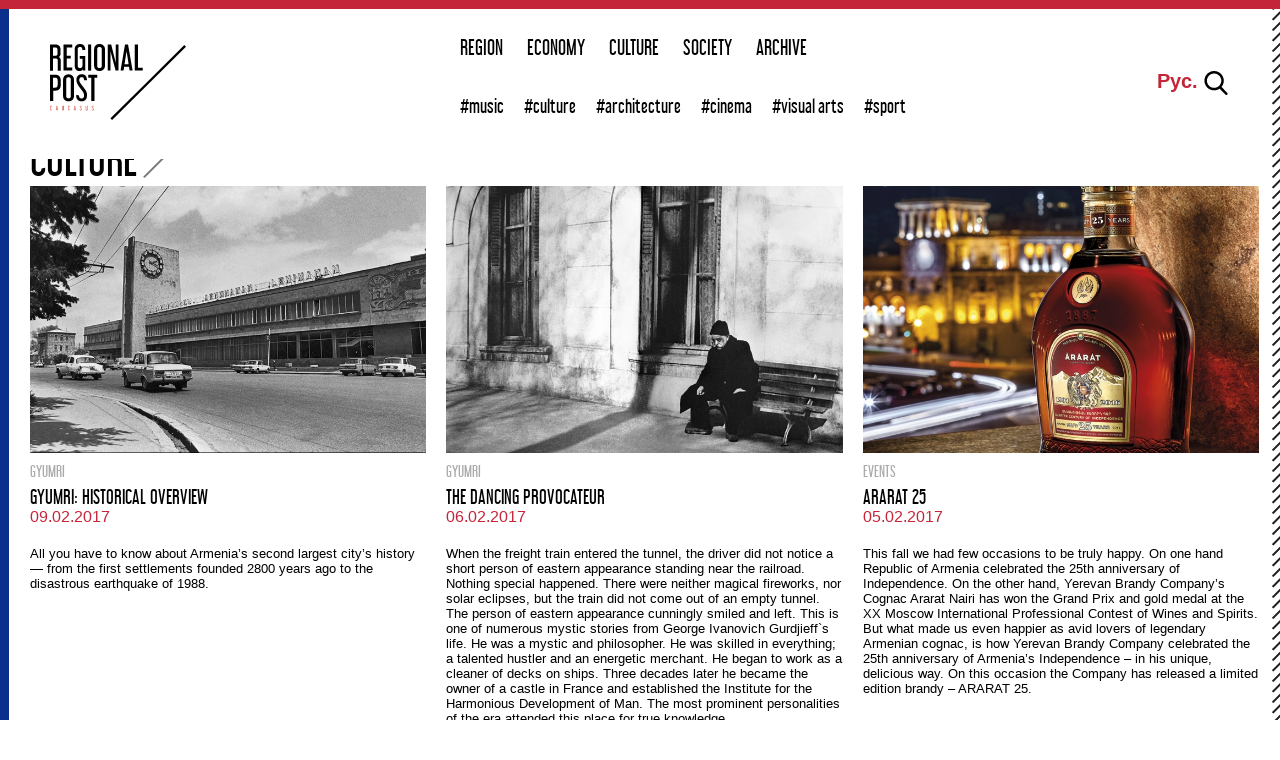

--- FILE ---
content_type: text/html; charset=utf-8
request_url: https://regionalpost.org/en/culture/?page=12
body_size: 8513
content:
<!DOCTYPE html>
<html lang="en" xmlns="http://www.w3.org/1999/xhtml">

    <head prefix="og: http://ogp.me/ns# fb: http://ogp.me/ns/fb#">
        <meta http-equiv="Content-Type" content="text/html; charset=utf-8" />
        <base href="https://regionalpost.org/" />
        <title>Regional Post I English Language Magazine</title>
        <meta name="description" content="" />
        <meta name="keywords" content="" />
        <meta name="robots" content="INDEX, FOLLOW" />
        <meta name="viewport" content="width=device-width, initial-scale=1" />
        <link rel="icon" href="/favicon.ico" type="image/x-icon" />
        <link rel="shortcut icon" href="/favicon.ico" type="image/x-icon" />
        <link rel="prev" href="https://regionalpost.org/en/culture/?&amp;page=11" />
        
        <meta property="og:title" content="Culture"/><meta property="og:site_name" content="Regional Post"/><meta property="og:url" content="https://regionalpost.org/culture/"/><meta property="og:description" content=""/><meta property="og:type" content="website"/>
        <link href="css/slick.css" rel="stylesheet" type="text/css" />
        <link href="css/style.css?v=46" rel="stylesheet" type="text/css" /><link href="js/fancybox/jquery.fancybox.css" rel="stylesheet" type="text/css" />
        <script  src="js/jquery-1.10.1.min.js" ></script>
        <script  src="js/jquery.utils.min.js?r=1931737174"></script>
        <script  src="js/fancybox/jquery.fancybox.pack.js" ></script>
        <script  src="en/js/app.js"></script>
        <script type="text/javascript" src="js/slick.min.js"></script>
        
        <script  src="js/roapp.js?r=1931737174"></script>
    </head>
    <body>
        <div id="document-wrapper">
            <div class="hlines"></div>
            <header id="header"><div class="page">
    <div
        class="banners banners-top"
        id="banner-top-box"
    >
        
    </div>
    <button id="menutoggle">
        <span class="menutoggle-line"></span>
    </button>
    <div id="header-top">
        <a
            href="https://regionalpost.org/en/"
            title="Regional Post"
            id="main-logo"
        >
            <svg
                xmlns="http://www.w3.org/2000/svg"
                version="1.1"
                viewBox="0 0 250.399994 141.100021"
                title="Regional Post"
            >
                <path
                    d="M10.100006,57.100037c6,0,9.699997,3.600006,9.699997,11.199997v7.100006c0,7.600006-3.699997,11.199997-9.699997,11.199997h-4.300003v19.199997H0v-48.5h10.100006v-.199997ZM5.699997,81.000031h3.899994c3,0,4.5-1.699997,4.5-5.300003v-7.800003c0-3.5-1.399994-5.300003-4.5-5.300003h-3.899994v18.400009Z"
                />
                <path
                    d="M44.100006,96.800034c0,6.100006-4.5,9.700012-10,9.700012-5.600006,0-10-3.700012-10-9.700012v-30.800003c0-6.100006,4.399994-9.699997,10-9.699997,5.5,0,10,3.699997,10,9.699997v30.800003ZM29.800003,96.700027c0,2.799988,1.800003,4.299988,4.300003,4.299988s4.300003-1.5,4.300003-4.299988v-30.699997c0-2.800003-1.800003-4.300003-4.300003-4.300003s-4.300003,1.5-4.300003,4.300003v30.699997Z"
                />
                <path
                    d="M67.899994,65.700027v1.699997h-5.300003v-1.300003c0-2.800003-1.5-4.600006-4.199997-4.600006-3,0-4.5,2.399994-4.5,5.199997,0,2.399994.899994,4.399994,2.5,6.699997,2.199997,3.100006,6.800003,8.699997,9,12.300003,1.899994,3,2.699997,5.499985,2.699997,8.999985,0,7.100006-3.100006,11.700012-9.699997,11.700012-6.399994,0-10.199997-4.200012-10.199997-9.5v-2.600006l5.300003,1.399994v1.200012c0,2.299988,1.699997,4.299988,4.600006,4.299988,3.100006,0,4.600006-2.100006,4.600006-5.700012,0-2.200012-.600006-4.5-2.399994-7.300003-1.899994-2.800003-5.699997-7.199997-8-10.800003-2.800003-4.399994-3.699997-7.699997-3.699997-10.800003,0-6.399994,3.899994-10.5,9.899994-10.5,5.799988.100052,9.399979,4.000061,9.399979,9.600052Z"
                />
                <path
                    d="M87.199997,57.100037v5.5h-5.5v42.999985h-5.699997v-43h-5.5v-5.5h16.699997v.000015Z"
                />
                <path
                    d="M.999992,121.700027c0,.5.300003.700012.700005.700012.399994,0,.800003-.200012.800003-.700012v-.200012l.899994-.200012v.399994c0,1-.800003,1.700012-1.699997,1.700012-1,0-1.699997-.600006-1.699997-1.700012v-5.399994c0-1,.699997-1.700012,1.800003-1.700012,1,0,1.699997.600006,1.699997,1.700012v.299988h-.899994v-.299988c0-.5-.300003-.700012-.699997-.700012-.5,0-.800003.200012-.800003.700012v5.400024h-.100014Z"
                    fill="#d34d41"
                />
                <path
                    d="M13.099991,114.800034l1.5,8.399994h-1l-.199997-1.200012h-1.600006l-.199997,1.200012h-1l1.5-8.399994h1ZM11.899994,121.200027h1.399994l-.699997-4.200012-.699997,4.200012Z"
                    fill="#d34d41"
                />
                <path
                    d="M23,114.800034v6.899994c0,.5.300003.700012.800003.700012s.800003-.299988.800003-.700012v-6.899994h1v6.899994c0,1.100006-.800003,1.700012-1.800003,1.700012s-1.800003-.600006-1.800003-1.700012v-6.899994h1Z"
                    fill="#d34d41"
                />
                <path
                    d="M34.099991,121.700027c0,.5.300003.700012.699997.700012s.800003-.200012.800003-.700012v-.200012l.899994-.200012v.399994c0,1-.800003,1.700012-1.699997,1.700012-1,0-1.699997-.600006-1.699997-1.700012v-5.399994c0-1,.699997-1.700012,1.800003-1.700012,1,0,1.699997.600006,1.699997,1.700012v.299988h-.899994v-.299988c0-.5-.300003-.700012-.699997-.700012-.5,0-.800003.200012-.800003.700012v5.400024h-.100006Z"
                    fill="#d34d41"
                />
                <path
                    d="M46.199997,114.800034l1.5,8.399994h-1l-.199997-1.200012h-1.600006l-.199997,1.200012h-1l1.5-8.399994h1ZM45,121.200027h1.399994l-.699997-4.200012-.699997,4.200012Z"
                    fill="#d34d41"
                />
                <path
                    d="M58.299988,116.300034v.299988h-.899994v-.200012c0-.5-.300003-.799988-.800003-.799988s-.800003.399994-.800003.899994c0,.399994.199997.799988.5,1.200012.399994.5,1.199997,1.5,1.600006,2.100006.300003.5.5,1,.5,1.600006,0,1.200012-.600006,2-1.699997,2-1.100006,0-1.800003-.700012-1.800003-1.600006v-.5l.899994.200012v.200012c0,.399994.300003.799988.800003.799988.600006,0,.800003-.399994.800003-1,0-.399994-.100006-.799988-.399994-1.299988-.300003-.5-1-1.200012-1.399994-1.899994-.5-.799988-.699997-1.299988-.699997-1.899994,0-1.100006.699997-1.799988,1.800003-1.799988.999985-.000061,1.599976.699951,1.599976,1.699951Z"
                    fill="#d34d41"
                />
                <path
                    d="M66.899994,114.800034v6.899994c0,.5.300003.700012.800003.700012s.800003-.299988.800003-.700012v-6.899994h1v6.899994c0,1.100006-.800003,1.700012-1.800003,1.700012s-1.800003-.600006-1.800003-1.700012v-6.899994h1Z"
                    fill="#d34d41"
                />
                <path
                    d="M80.399994,116.300034v.299988h-1v-.200012c0-.5-.300003-.799988-.800003-.799988s-.800003.399994-.800003.899994c0,.399994.199997.799988.5,1.200012.399994.5,1.199997,1.5,1.600006,2.100006.300003.5.5,1,.5,1.600006,0,1.200012-.600006,2-1.699997,2-1.100006,0-1.800003-.700012-1.800003-1.600006v-.5l.899994.200012v.200012c0,.399994.300003.799988.800003.799988.600006,0,.800003-.399994.800003-1,0-.399994-.100006-.799988-.399994-1.299988-.300003-.5-1-1.200012-1.399994-1.899994-.5-.799988-.699997-1.299988-.699997-1.899994,0-1.100006.699997-1.799988,1.800003-1.799988.999985-.000061,1.699982.699951,1.699982,1.699951Z"
                    fill="#d34d41"
                />
                <path
                    d="M9.899994.90004c6,0,9.600006,3.600006,9.600006,9.600006v6.800003c0,3.800003-1.199997,5.899994-3.399994,6.899994,2.399994,1,3.800003,3.100006,3.800003,7.100006v18.199997h-5.600006v-18.399994c0-3-1-4.199997-4.399994-4.199997h-4.199997v22.600006H0V1.000061h9.899994v-.100021ZM5.600006,21.90004h3.800003c3.300003,0,4.5-1.199997,4.5-4.399994v-6.300003c0-3.199997-1.5-4.899994-4.5-4.899994h-3.800003v15.599991Z"
                />
                <path
                    d="M41.100006.90004v5.5h-10.399994v15.199997h7.300003v5.5h-7.300003v16.699997h10.399994v5.5h-16.100006V.800034h16.100006v.100006Z"
                />
                <path
                    d="M51,40.500031c0,2.800003,1.699997,4.199997,4.199997,4.199997s4.5-1.399994,4.5-4.199997v-12.899994h-4.800003v-5.100006h9.800003v26.899994h-3.699997l-.199997-2.100006c-1.5,1.699997-3.800003,3-6.699997,3-5,0-8.600006-3.699997-8.600006-9.600006V9.600006c0-6,4.100006-9.600006,9.800003-9.600006s9.5,3.699997,9.5,9.600006v1.600006h-5.300003v-1.5c0-2.800003-1.699997-4.199997-4.199997-4.199997-2.600006,0-4.300003,1.399994-4.300003,4.199997v30.800018Z"
                />
                <path d="M75.800003.90004v48.5h-5.699997V.90004h5.699997Z" />
                <path
                    d="M101.199997,40.500031c0,6.100006-4.5,9.699997-10,9.699997-5.600006,0-10-3.699997-10-9.699997V9.700027C81.199997,3.600021,85.599991.000031,91.199997.000031,96.699997.000031,101.199997,3.700027,101.199997,9.700027v30.800003ZM86.800003,40.500031c0,2.800003,1.800003,4.300003,4.300003,4.300003s4.300003-1.5,4.300003-4.300003V9.800034c0-2.800003-1.800003-4.300003-4.300003-4.300003s-4.300003,1.5-4.300003,4.300003v30.699997Z"
                />
                <path
                    d="M112.699997.90004l8.199997,33.5V.90004h5v48.5h-5.100006l-9.399994-35.699997v35.699997h-5V.90004h6.300003Z"
                />
                <path
                    d="M143.700012.90004l8.399994,48.5h-5.5l-1.100006-7h-9l-1.100006,7h-5.5L138.100006.90004h5.600006ZM137.200012,37.600037h7.600006l-3.799988-24.300003-3.800018,24.300003Z"
                />
                <path
                    d="M161.799988.90004v43h9.100006v5.5h-14.799988V.90004h5.699982Z"
                />
                <path
                    d="M247.399994,1.800034c-45.299988,45.300003-90.700012,90.700012-136,136,1,1.100006,2,2.200012,2.899994,3.299988L250.399994,5.100037c-1-1.100006-2-2.199997-3-3.300003Z"
                />
            </svg>
        </a>
        <nav
            id="main-menu"
            class="ansh menunav"
        >
            <ul class="dropmenu ansh">
                 
                <li data-id="475">
                    
                    <a
                        href="en/region/"
                        title="Region"
                        class=""
                    >
                        Region
                    </a>
                    
                </li>
                  
                <li data-id="477">
                    
                    <a
                        href="en/economy/"
                        title="Economy"
                        class=""
                    >
                        Economy
                    </a>
                    
                </li>
                  
                <li data-id="480">
                    
                    <a
                        href="en/culture/"
                        title="Culture"
                        class="selected"
                    >
                        Culture
                    </a>
                    
                </li>
                  
                <li data-id="503">
                    
                    <a
                        href="en/Society/"
                        title="Society"
                        class=""
                    >
                        Society
                    </a>
                    
                </li>
                  
                <li data-id="6">
                    
                    <a
                        href="en/publications/"
                        title="Archive"
                        class=""
                    >
                        Archive
                    </a>
                    
                </li>
                  
                <li class="publicat">
                    <a
                        href="en/publications/"
                        title="Archive"
                    >
                        Archive
                    </a>
                </li>
                
            </ul>
            
            <ul class="sub-menu">
                
                <li data-id="498">
                    <a
                        href="en/culture/music/"
                        title="Music"
                        class=""
                    >
                        #Music
                    </a>
                </li>
                
                <li data-id="513">
                    <a
                        href="en/culture/culture/"
                        title="Culture"
                        class=""
                    >
                        #Culture
                    </a>
                </li>
                
                <li data-id="499">
                    <a
                        href="en/culture/Architecture/"
                        title="Architecture"
                        class=""
                    >
                        #Architecture
                    </a>
                </li>
                
                <li data-id="500">
                    <a
                        href="en/culture/Cinema/"
                        title="Cinema"
                        class=""
                    >
                        #Cinema
                    </a>
                </li>
                
                <li data-id="501">
                    <a
                        href="en/culture/Visual Arts/"
                        title="Visual Arts"
                        class=""
                    >
                        #Visual Arts
                    </a>
                </li>
                
                <li data-id="502">
                    <a
                        href="en/culture/Sport/"
                        title="Sport"
                        class=""
                    >
                        #Sport
                    </a>
                </li>
                
            </ul>
            
        </nav>
        <div class="header-right">
            <a
                href="https://regionalpost.org/ru"
                target="_blank"
                style="font-weight: bold; font-size: 20px;"
            >
                Рус.
            </a>
            <!-- <div class="soc-list" id="sochead">
                
                <a href="https://www.facebook.com/regionalpost.org/" target="_blank" class="socbutton soc_fb" title="">&nbsp;</a>
                
                <a href="https://twitter.com/RegPostCaucasus" target="_blank" class="socbutton soc_twiter" title="">&nbsp;</a>
                
                <a href="https://www.youtube.com/channel/UC_faAAgSoOOHv7UWO9JFqfA" target="_blank" class="socbutton soc_youtube" title="">&nbsp;</a>
                
                <a href="https://www.instagram.com/regionalpostmagazine/" target="_blank" class="socbutton soc_instagram" title="">&nbsp;</a>
                
                <a href="https://www.linkedin.com/company/regional-post-caucasus/" target="_blank" class="socbutton soc_li" title="">&nbsp;</a>
                
                <a href="https://web.telegram.org/#/im?p=@regionalpost" target="_blank" class="socbutton soc_skype" title="">&nbsp;</a>
                
                <a href="https://rss.whooshkaa.com/rss/podcast/id/7578" target="_blank" class="socbutton soc_rss" title="">&nbsp;</a>
                

                <span class="clear"></span>
            </div> -->
            <a
                href="#"
                title=""
                id="srch-toggle"
            >
                &nbsp;
            </a>
            <div
                id="searchbox"
                class="srch-box"
            >
                <button
                    class="for-search"
                    type="button"
                >
                    <svg
                        version="1.1"
                        xmlns="http://www.w3.org/2000/svg"
                        xmlns:xlink="http://www.w3.org/1999/xlink"
                        viewBox="0 0 56.966 56.966"
                        xml:space="preserve"
                    >
                        <path
                            d="M55.146,51.887L41.588,37.786c3.486-4.144,5.396-9.358,5.396-14.786c0-12.682-10.318-23-23-23s-23,10.318-23,23s10.318,23,23,23c4.761,0,9.298-1.436,13.177-4.162l13.661,14.208c0.571,0.593,1.339,0.92,2.162,0.92c0.779,0,1.518-0.297,2.079-0.837C56.255,54.982,56.293,53.08,55.146,51.887z M23.984,6c9.374,0,17,7.626,17,17s-7.626,17-17,17s-17-7.626-17-17S14.61,6,23.984,6z"
                        />
                    </svg>
                </button>
                <form
                    method="GET"
                    action="en/search/"
                >
                    <input
                        type="text"
                        id="srch-text"
                        class="m-input off"
                        name="srch"
                        value=""
                        placeholder="Searching for"
                    />
                </form>
            </div>
        </div>
    </div>
</div>
<div
    id="wholepageoverlay"
    class="menunav"
></div>

<script>
    $(document).on('ready', function(e) {
        let wnd = $(window);
        let topBannerHeight = $('#banner-top-box').outerHeight();
        wnd.on('scroll', function () {
            let bl = wnd.scrollTop() > topBannerHeight;
            $('#header').toggleClass('fixed', bl);
            $('#document-wrapper').toggleClass('fixed', bl);
            $('#banner-top-box').toggleClass('hidden', bl);
        });
    });



    $('#srch-submit').on('click', function(e) {
        if ($('#srch-text').val()=='') {
            e.preventDefault();
            return false;
        }
    });

    $(".for-search").on('click', function(){
        $(".m-input").toggleClass("off");
        $("#sochead").toggleClass("off");
        $("#searchbox").toggleClass("opened");
    });

    $("#menutoggle").on('click', function(){
        $(".menutoggle-line").toggleClass("opened");
    });
    /*
    $('#main-menu .menu-group').click(function() {
        let tp = $('#main-menu').position();
        let that = this;
        if (tp && tp.top==0) {
            $(that).closest('ul').find('li.select').removeClass('select');
            $(that).closest('ul').find('.submenu.visible').removeClass('visible');
            $(that).closest('li').find('.submenu').toggleClass('visible');
            $(that).closest('li').toggleClass('select');
        }
    });
    */
    $('#menutoggle').click(function (e) {
        e.preventDefault();
        $('#main-menu').toggleClass('visible');
        $('#wholepageoverlay').toggleClass('visible');
    });

    $('#wholepageoverlay,#main-menu').click(function(e) {
        if (!$(e.target).hasClass('menunav')) {
            return;
        }
        $('#main-menu li.select').removeClass('select');
        $('#main-menu').removeClass('visible');
        $('#main-menu .submenu.visible').removeClass('visible');
        $('#wholepageoverlay').removeClass('visible');
        $(".menutoggle-line").removeClass("opened");

    });
</script>
</header>
            <div class='content-main'>
                <div class="content-left">
    <div class="section page">
        <h1 class="slash big content-title">Culture</h1>
        <div>
            
            <span class="clear"></span>
        </div>
        <div class="news-box-grid">
            
            <div
                class="news-item"
                data-id="404"
            >
                <a
                    href="en/articles/gyumri-historical-overview.html"
                    title="Gyumri: Historical Overview"
                >
                    <div>
                        <img
                            src="site_files/pages/404/ap88e4b_7575.jpg"
                            alt="Gyumri: Historical Overview"
                            title="Gyumri: Historical Overview"
                        />
                    </div>
                    <div class="acl">
                        <b>GYUMRI</b>
                        <div class="h1">Gyumri: Historical Overview</div>
                        <span class="article-date">09.02.2017</span>
                        <div class="article-intro"></div>
                        <p>All you have to know about Armenia’s second largest city’s history — from the first settlements founded 2800 years ago to the disastrous earthquake of 1988.</p>
                    </div>
                    <span class="clear"></span>
                </a>
            </div>
            
            <div
                class="news-item"
                data-id="400"
            >
                <a
                    href="en/articles/the-dancing-provocateur.html"
                    title="The dancing provocateur"
                >
                    <div>
                        <img
                            src="site_files/pages/400/mg9771_7572.jpg"
                            alt="The dancing provocateur"
                            title="The dancing provocateur"
                        />
                    </div>
                    <div class="acl">
                        <b>GYUMRI</b>
                        <div class="h1">The dancing provocateur</div>
                        <span class="article-date">06.02.2017</span>
                        <div class="article-intro"></div>
                        <p>When the freight train entered the tunnel, the driver did not notice a short person of eastern appearance standing near the railroad. Nothing special happened. There were neither magical fireworks, nor solar eclipses, but the train did not come out of an empty tunnel. The person of eastern appearance cunningly smiled and left. This is one of numerous mystic stories from George Ivanovich Gurdjieff`s life. He was a mystic and philosopher. He was skilled in everything; a talented hustler and an energetic merchant. He began to work as a cleaner of decks on ships. Three decades later he became the owner of a castle in France and established the Institute for the Harmonious Development of Man. The most prominent personalities of the era attended this place for true knowledge.</p>
                    </div>
                    <span class="clear"></span>
                </a>
            </div>
            
            <div
                class="news-item"
                data-id="396"
            >
                <a
                    href="en/articles/ararat-25.html"
                    title="ARARAT 25"
                >
                    <div>
                        <img
                            src="site_files/pages/396/25yo_7571.jpg"
                            alt="ARARAT 25"
                            title="ARARAT 25"
                        />
                    </div>
                    <div class="acl">
                        <b>EVENTS</b>
                        <div class="h1">ARARAT 25</div>
                        <span class="article-date">05.02.2017</span>
                        <div class="article-intro"></div>
                        <p>This fall we had few occasions to be truly happy. On one hand Republic of Armenia celebrated the 25th anniversary of Independence. On the other hand, Yerevan Brandy Company’s Cognac Ararat Nairi has won the Grand Prix and gold medal at the XX Moscow International Professional Contest of Wines and Spirits. But what made us even happier as avid lovers of legendary Armenian cognac, is how Yerevan Brandy Company celebrated the 25th anniversary of Armenia’s Independence – in his unique, delicious way. On this occasion the Company has released a limited edition brandy – ARARAT 25.</p>
                    </div>
                    <span class="clear"></span>
                </a>
            </div>
            
            <div
                class="news-item"
                data-id="390"
            >
                <a
                    href="en/articles/the-catastrophe.html"
                    title="The Catastrophe:"
                >
                    <div>
                        <img
                            src="site_files/pages/390/zemletryasenie_2759675_7566.jpg"
                            alt="The Catastrophe:"
                            title="The Catastrophe:"
                        />
                    </div>
                    <div class="acl">
                        <b>ARTS AND CULTURE</b>
                        <div class="h1">The Catastrophe:</div>
                        <span class="article-date">31.01.2017</span>
                        <div class="article-intro">New film about the 1988 disaster</div>
                        <p>This September, the Armenian film industry and general cultural life has been experiencing real chaos. There were tough discussions over which movie deserved the right to represent Armenia and to be nominated for Academy Award for Best Foreign Language Film. Thirty-two years old film director Sarik Andreasyan`s ‘The Earthquake’ was selected with three other movies (but was later disqualified by the Academy for too many Russian professionals involved in the production). This is one of few films that touches on the topic of the 1988 devastating Armenian earthquake, so the spotlight on it was intense from the very beginning. Film critic Diana Martirosyan has already watched ‘The Earthquake’ and tells us why the movie does not deserve so much attention.</p>
                    </div>
                    <span class="clear"></span>
                </a>
            </div>
            
            <div
                class="news-item"
                data-id="389"
            >
                <a
                    href="en/articles/dilijan-arts-observatory.html"
                    title="Dilijan Arts Observatory"
                >
                    <div>
                        <img
                            src="site_files/pages/389/photo_by_edgar_barseghyan_from_idea_7565.jpg"
                            alt="Dilijan Arts Observatory"
                            title="Dilijan Arts Observatory"
                        />
                    </div>
                    <div class="acl">
                        <b>ARTS AND CULTURE</b>
                        <div class="h1">Dilijan Arts Observatory</div>
                        <span class="article-date">30.01.2017</span>
                        <div class="article-intro"></div>
                        <p>Dilijan Arts Observatory project launched on August 22, 2016. For some three weeks over 30 artists representing different spheres worked to create modern art. The outcome of the Dilijan Arts Observatory will  first be exposed in the National Gallery of Contemporary Art in Berlin, in November 2017 and in Centre Georges Pompidou in Paris, in summer 2018. On September 10 and 11 former Impuls factory based in Dilijan hosted the exposition of Dilijan Arts Observatory. 
It is a part of the Dilijan Art Initiative project and is supported by RVVZ and IDeA foundations. International curator and anthropologist Clementine Deliss curated the Dilijan Arts Observatory. She told RP about her ambitious project in Dilijan.</p>
                    </div>
                    <span class="clear"></span>
                </a>
            </div>
            
            <div
                class="news-item"
                data-id="428"
            >
                <a
                    href="en/articles/summarizing-results-of-the-first-quarter-century-of-armenia-s-independence-two.html"
                    title="25 YEARS OF INDEPENDENCE: FROM FOREIGN AFAIRS TO SPORTS"
                >
                    <div>
                        <img
                            src="site_files/pages/428/mg4174_7586.jpg"
                            alt="25 YEARS OF INDEPENDENCE: FROM FOREIGN AFAIRS TO SPORTS"
                            title="25 YEARS OF INDEPENDENCE: FROM FOREIGN AFAIRS TO SPORTS"
                        />
                    </div>
                    <div class="acl">
                        <b>ARMENIAN INDPENDENCE</b>
                        <div class="h1">25 YEARS OF INDEPENDENCE: FROM FOREIGN AFAIRS TO SPORTS</div>
                        <span class="article-date">14.01.2017</span>
                        <div class="article-intro">Pegor Papazian: Advisory Board Member of Tumo Center on education system</div>
                        <p>Summarizing results of the first quarter century of Armenia's independence in various spheres.</p>
                    </div>
                    <span class="clear"></span>
                </a>
            </div>
            
            <div
                class="news-item"
                data-id="359"
            >
                <a
                    href="en/articles/twenty-five-years-of-independence-from-foreign-affairs-to-sports.html"
                    title="25 YEARS OF INDEPENDENCE: FROM FOREIGN AFFAIRS TO SPORTS"
                >
                    <div>
                        <img
                            src="site_files/pages/359/mgl2222_7539.jpg"
                            alt="25 YEARS OF INDEPENDENCE: FROM FOREIGN AFFAIRS TO SPORTS"
                            title="25 YEARS OF INDEPENDENCE: FROM FOREIGN AFFAIRS TO SPORTS"
                        />
                    </div>
                    <div class="acl">
                        <b>ARMENIAN INDPENDENCE</b>
                        <div class="h1">25 YEARS OF INDEPENDENCE: FROM FOREIGN AFFAIRS TO SPORTS</div>
                        <span class="article-date">12.01.2017</span>
                        <div class="article-intro">Sergey Smbatyan: Artistic director of The State Youth Orchestra of Armenia (SYOA) on CULTURE</div>
                        <p>Summarizing results of the first quarter century of Armenia's independence in various spheres.</p>
                    </div>
                    <span class="clear"></span>
                </a>
            </div>
            
            <div
                class="news-item"
                data-id="336"
            >
                <a
                    href="en/articles/25-years-of-independence-from-foreign-afairs-to-sports-sport-.html"
                    title="25 YEARS OF INDEPENDENCE: FROM FOREIGN AFFAIRS TO SPORTS"
                >
                    <div>
                        <img
                            src="site_files/pages/336/dav8251_7516.jpg"
                            alt="25 YEARS OF INDEPENDENCE: FROM FOREIGN AFFAIRS TO SPORTS"
                            title="25 YEARS OF INDEPENDENCE: FROM FOREIGN AFFAIRS TO SPORTS"
                        />
                    </div>
                    <div class="acl">
                        <b>ARMENIAN INDPENDENCE</b>
                        <div class="h1">25 YEARS OF INDEPENDENCE: FROM FOREIGN AFFAIRS TO SPORTS</div>
                        <span class="article-date">10.01.2017</span>
                        <div class="article-intro">Eduard Kalantaryan: Sports Reporter at Public Television of Armenia on sports</div>
                        <p>Summarizing results of the first quarter century of Armenia's independence in various spheres.</p>
                    </div>
                    <span class="clear"></span>
                </a>
            </div>
            
            <div
                class="news-item"
                data-id="377"
            >
                <a
                    href="en/articles/25-years-of-independence-from-foreign-afairs-to-sports-tourism-Barev Armenia.html"
                    title="25 YEARS OF INDEPENDENCE: FROM FOREIGN AFFAIRS TO SPORTS"
                >
                    <div>
                        <img
                            src="site_files/pages/377/mg2009_7557.jpg"
                            alt="25 YEARS OF INDEPENDENCE: FROM FOREIGN AFFAIRS TO SPORTS"
                            title="25 YEARS OF INDEPENDENCE: FROM FOREIGN AFFAIRS TO SPORTS"
                        />
                    </div>
                    <div class="acl">
                        <b>ARMENIAN INDPENDENCE</b>
                        <div class="h1">25 YEARS OF INDEPENDENCE: FROM FOREIGN AFFAIRS TO SPORTS</div>
                        <span class="article-date">07.01.2017</span>
                        <div class="article-intro">Karen Antashyan: The founder of “Barev Armenia” travel agency on tourism industry</div>
                        <p>Summarizing results of the first quarter century of Armenia's independence in various spheres.</p>
                    </div>
                    <span class="clear"></span>
                </a>
            </div>
            
            <span class="clear"></span>
        </div>
        
        <div class="pagelist">
            <div><ul class="pagelisting"><li class="pagenum"><a href="en/culture/" data-page="1">1</a></li><li class="pagenum"><a href="en/culture/?page=2" data-page="2">2</a></li><li class="pagenum"><a href="en/culture/?page=3" data-page="3">3</a></li><li class="pagenum"><a href="en/culture/?page=4" data-page="4">4</a></li><li class="pagenum"><a href="en/culture/?page=5" data-page="5">5</a></li><li class="pagenum"><a href="en/culture/?page=6" data-page="6">6</a></li><li class="pagenum"><a href="en/culture/?page=7" data-page="7">7</a></li><li class="pagenum"><a href="en/culture/?page=8" data-page="8">8</a></li><li class="pagenum"><a href="en/culture/?page=9" data-page="9">9</a></li><li class="pagenum"><a href="en/culture/?page=10" data-page="10">10</a></li><li class="pagenum"><a href="en/culture/?page=11" data-page="11">11</a></li><li class="curpagenum"><span>12</span></li></ul></div>
        </div>
        
    </div>
</div>

                <div class="banners-bottom page">
                    
                </div>
                <span class="clear" style="height: 160px;"></span>
            </div>
            <footer><div class="page">
    <div id="footer-top">
        <div class="fcol footer-fcol">
            <a
                href="en/"
                title="Regional Post"
                id="logo-foot"
            >
                <img
                    src="imgs/logo.png"
                    alt="Regional Post"
                    title="Regional Post"
                />
            </a>
            <ul class="footer-menu">
                
                <li>
                    <a
                        href="en/contact.html"
                        title="Contact us"
                    >
                        Contact us
                    </a>
                </li>
                
                <li>
                    <a
                        href="en/about-us.html"
                        title="About us"
                    >
                        About us
                    </a>
                </li>
                
                <li>
                    <a
                        href="en/rpb2b.html"
                        title="B2B Services"
                    >
                        B2B Services
                    </a>
                </li>
                <li>
                    <a
                        href="en/sustainability-transparency.html"
                        title="Sustainability &amp; Transparency"
                    >
                        Sustainability &amp; Transparency
                    </a>
                </li>
                
                <li>
                    <a
                        href="https://regionalpost.org//page_files/media-kit.pdf"
                        target="_blank"
                        title="Media Kit"
                    >
                        Media Kit
                    </a>
                </li>
                
            </ul>
        </div>
        <div
            id="copytext"
            class="r tr"
        >
            <div
                class="soc-list"
                id="sochead"
            >
                
                <a
                    href="https://www.facebook.com/regionalpost.org/"
                    target="_blank"
                    class="socbutton soc_fb"
                    title=""
                >
                    &nbsp;
                </a>
                
                <a
                    href="https://twitter.com/RegPostCaucasus"
                    target="_blank"
                    class="socbutton soc_twiter"
                    title=""
                >
                    &nbsp;
                </a>
                
                <a
                    href="https://www.youtube.com/channel/UC_faAAgSoOOHv7UWO9JFqfA"
                    target="_blank"
                    class="socbutton soc_youtube"
                    title=""
                >
                    &nbsp;
                </a>
                
                <a
                    href="https://www.instagram.com/regionalpostmagazine/"
                    target="_blank"
                    class="socbutton soc_instagram"
                    title=""
                >
                    &nbsp;
                </a>
                
                <a
                    href="https://www.linkedin.com/company/regional-post-caucasus/"
                    target="_blank"
                    class="socbutton soc_li"
                    title=""
                >
                    &nbsp;
                </a>
                
                <a
                    href="https://web.telegram.org/#/im?p=@regionalpost"
                    target="_blank"
                    class="socbutton soc_skype"
                    title=""
                >
                    &nbsp;
                </a>
                
                <a
                    href="https://rss.whooshkaa.com/rss/podcast/id/7578"
                    target="_blank"
                    class="socbutton soc_rss"
                    title=""
                >
                    &nbsp;
                </a>
                
            </div>
            <a
                href="https://regionalpost.org/en/"
                title="Regional Post"
            >
                Regional Post
            </a>
            <span>&copy; 2017 - 2026. All Rights Reserved.</span>
        </div>
    </div>
</div>
</footer>
            <div class="blines"><div></div></div>
        </div>
        <!-- Meta Pixel Code -->
        <script>
            !function(f,b,e,v,n,t,s)
            {if(f.fbq)return;n=f.fbq=function(){n.callMethod?
            n.callMethod.apply(n,arguments):n.queue.push(arguments)};
            if(!f._fbq)f._fbq=n;n.push=n;n.loaded=!0;n.version='2.0';
            n.queue=[];t=b.createElement(e);t.async=!0;
            t.src=v;s=b.getElementsByTagName(e)[0];
            s.parentNode.insertBefore(t,s)}(window, document,'script',
            'https://connect.facebook.net/en_US/fbevents.js');
            fbq('init', '230986036682642');
            fbq('track', 'PageView');
        </script>
        <noscript><img height="1" width="1" style="display:none"
            src="https://www.facebook.com/tr?id=230986036682642&ev=PageView&noscript=1"
        /></noscript>
        <!-- End Meta Pixel Code -->

        
        <div id="fb-root"></div>
        <script>
            // facebook sdk
            (function(d, s, id) {
            var js, fjs = d.getElementsByTagName(s)[0];
            if (d.getElementById(id)) return;
            js = d.createElement(s); js.id = id;
            js.src = "//connect.facebook.net/en_US/sdk.js#xfbml=1&version=v2.5";
            fjs.parentNode.insertBefore(js, fjs);
            }(document, 'script', 'facebook-jssdk'));
        </script>
        
        
        <script >
            // analytics
            (function(i,s,o,g,r,a,m){i['GoogleAnalyticsObject']=r;i[r]=i[r]||function(){
            (i[r].q=i[r].q||[]).push(arguments)},i[r].l=1*new Date();a=s.createElement(o),
            m=s.getElementsByTagName(o)[0];a.async=1;a.src=g;m.parentNode.insertBefore(a,m)
            })(window,document,'script','//www.google-analytics.com/analytics.js','ga');
            ga('create', 'UA-91832744-1', 'auto');
            ga('send', 'pageview');
        </script>
        
        
        <script >
            // twitter
            !function(d,s,id){var js,fjs=d.getElementsByTagName(s)[0],p=/^http:/.test(d.location)?'http':'https';if(!d.getElementById(id))
            {js=d.createElement(s);js.id=id;js.src=p+'://platform.twitter.com/widgets.js';fjs.parentNode.insertBefore(js,fjs);}}
            (document, 'script', 'twitter-wjs');
        </script>
        

        <!-- Yandex.Metrika counter -->
        <script>
            (function(m,e,t,r,i,k,a){m[i]=m[i]||function(){(m[i].a=m[i].a||[]).push(arguments)};
            m[i].l=1*new Date();k=e.createElement(t),a=e.getElementsByTagName(t)[0],k.async=1,k.src=r,a.parentNode.insertBefore(k,a)})
            (window, document, "script", "https://mc.yandex.ru/metrika/tag.js", "ym");

            ym(79429213, "init", {
                 clickmap:true,
                 trackLinks:true,
                 accurateTrackBounce:true
            });
         </script>
         <noscript><div><img src="https://mc.yandex.ru/watch/79429213" style="position:absolute; left:-9999px;" alt="" /></div></noscript>
        <!-- /Yandex.Metrika counter -->
    </body>
</html>


--- FILE ---
content_type: text/css
request_url: https://regionalpost.org/css/style.css?v=46
body_size: 10213
content:
@charset "utf-8";
@import url('jquery.bxslider.css');
@import url('fonts/fonts_libel.css');

html,
body {
    border-style: none;
    border: none;
}
html {
    margin: 0;
    padding: 0;
    height: 100%;
}
body {
    margin: 0;
    padding: 0;
    height: 100%;
}
img {
    border: none;
}
* html body > #document-wrapper {
    /* only for Ie7=< */
    height: auto !important;
    height: 100%;
}
body > #document-wrapper {
    min-height: 100%;
    height: auto !important;
    height: 100%;
    text-align: left;
    position: relative;
    display: grid;
    grid-template-rows: 1fr auto;
}
#document-wrapper > section {
    padding-bottom: 250px;
}

time {
    display: inline;
}
.clear {
    float: none !important;
    clear: both !important;
    display: block;
}
/* .page {width: 1180px; margin: 0 auto; min-width: 1180px;}

header,section,footer {
    min-width: 1180px;
}*/
.content-main {
    max-width: 100vw;
    margin-block-start: 116px;
}
.main-slider {
    position: relative;
    margin-block-end: 40px;
}
.main-slider ul {
    margin: 0;
    padding: 0;
}
.slides > button {
    position: absolute;
    top: 50%;
    transform: translateY(-150%);
    cursor: pointer;
    z-index: 1;
    width: 40px;
    height: 40px;
    padding: 10px;
    border: none;
    font-size: 0;
    border-radius: 50%;
    background-color: #c42539;
}
.slides button {
    transition: transform 0.2s ease;
}
.slides > button:hover,
.slides > button:focus-visible {
    outline: none;
    transform: translateY(-150%) scale(1.2);
}

.slides > button::before {
    content: url('../imgs/arrow.svg');
    display: block;
    width: 100%;
    height: 100%;
}

.slides .slick-prev {
    left: 40px;
}
.slides .slick-prev::before {
    transform: rotate(180deg) translateX(1px);
}
.slides .slick-next::before {
    transform: translateX(1px);
}

.slides .slick-next {
    right: 40px;
}
.slides .slick-dots {
    display: flex;
    justify-content: center;
    align-items: center;
    gap: 10px;
    list-style: none;
    margin-block: 10px 20px;
}

.slides .slick-dots button {
    width: 10px;
    height: 10px;
    border-radius: 50%;
    background-color: rgb(196 37 57 / 30%);
    border: none;
    padding: 0;
    cursor: pointer;
    font-size: 0;
}
.slides .slick-dots .slick-active button {
    background-color: #c42539;
}

.main-slider-item {
    position: relative;
    isolation: isolate;
    height: 70vh;
    min-height: 400px;
    max-height: 39vw;
}
.main-slider-item img {
    position: relative;
    z-index: -1;
}
.main-slider-item h2,
.main-slider-item p {
    color: #fff;
}
.main-slider-item h2 {
    font-size: 36px;
    letter-spacing: 1px;
}
.main-slider-item p {
    display: -webkit-box;
    -webkit-box-orient: vertical;
    -webkit-line-clamp: 3;
    overflow: hidden;
}
.main-slider-link {
    position: absolute;
    bottom: 0;
    left: 0;
    right: 0;
    padding: 20px 40px;
    background-color: rgb(0 0 0 / 30%);
    z-index: 1;
}

.main-slider-subtitle {
    font-size: 20px;
    font-style: italic;
}

.publicat-list .slick-track {
    display: flex;
    gap: 10px;
}

.page {
    margin: 0 auto;
    max-width: 1230px;
    padding-inline: 20px;
}

html,
body {
    font-family: Tahoma, Geneva, sans-serif;
    font-size: 16px;
}
body {
    background-color: white;
    text-align: left;
    color: #000000;
}
img {
    max-width: 100%;
    border: none;
}
.validation,
.animate {
    transition: all 1.5s ease;
    -webkit-transition: all 1.5s ease;
    -moz-transition: all 1.5s ease;
    -ms-transition: all 1.5s ease;
    -o-transition: all 1.5s ease;
}
.animate-short {
    transition: all 0.5s ease;
    -webkit-transition: all 0.5s ease;
    -moz-transition: all 0.5s ease;
    -ms-transition: all 0.5s ease;
    -o-transition: all 0.5s ease;
}

textarea {
    resize: none;
}
/*
black: #000000
lightgray: 929191
gray: #6d6f71
blue: #0a308c;
orange #ec6f00
red #c42539
*/

/* generic classes */
a,
a:link,
a:visited,
a:active,
a:focus {
    cursor: pointer;
    text-decoration: none;
    color: #c42539;
}
a:hover {
    text-decoration: none;
    color: #c42539;
}

h1,
.h1 {
    font-family: 'libel', Tahoma, Geneva, sans-serif;
    font-weight: normal;
    color: #000000;
    font-size: 43px;
    margin: 0;
    padding: 1px 0;
    text-align: left;
    text-transform: uppercase;
}
h2,
.h2 {
    font-family: 'libel', Tahoma, Geneva, sans-serif;
    color: #c42539;
    font-size: 19px;
    margin: 10px 0;
    padding: 1px 0;
    text-transform: uppercase;
}
p {
    padding: 0;
    margin: 13px 0;
    text-align: inherit;
}
.gray {
    color: #787878;
}
.red {
    color: #c42539;
}
.black {
    color: #000000;
}

.fill {
    width: 100%;
}
.b {
    font-weight: bold;
}
.l {
    float: left;
}
.r {
    float: right;
}
.tl {
    text-align: left;
}
.tr {
    text-align: right;
}
.tc {
    text-align: center;
}
.tj {
    text-align: justify;
}
.vc {
    vertical-align: middle;
}
.db {
    display: block;
}
.di {
    display: inline;
}
.hr {
    width: 100%;
    border-bottom: 1px solid #cccccc;
    margin: 0 auto;
    height: 1px;
}
.slash {
    background-image: url(../imgs/slash.png);
    background-position: right 3px;
    background-repeat: no-repeat;
    padding-right: 30px;
    padding-top: 8px;
}
.content-left h1.slash {
    display: inline-block;
}
.slash.big {
    background-image: url('../imgs/slashbig.png');
    padding-right: 60px;
    background-position: right 3px;
}

blockquote {
    font-style: italic;
    margin-left: 20px;
    padding: 5px 0 5px 20px;
    border-left: 2px solid #ebebeb;
}

.error-box {
    padding: 10px 10px;
    background-color: #ffe4e4;
    border: 1px solid #f1f1f1;
}

.padding-inner {
    margin: 30px;
}
.padding-tb {
    margin: 30px 0;
}
.padding-lr {
    margin: 0 30px;
}

.flatbutton,
.flatbutton:link,
.flatbutton:visited,
.flatbutton:active {
    font-family: Tahoma, Geneva, sans-serif;
    font-size: 14px;
    color: #ffffff;
    border: 1px solid white;
    margin: 0;
    appearance: none;
    -webkit-tap-highlight-color: rgba(0, 0, 0, 0);
    cursor: pointer;
    -webkit-filter: none;
    filter: none;
    border-radius: 0;
    white-space: normal;
    text-align: center;
    background-color: #c42539;
    text-decoration: none;
    line-height: normal;
    padding: 10px 20px;
    box-shadow: 3px 3px 3px -2px rgba(0, 0, 0, 0.2);
}
.flatbutton:hover {
    background-color: #d62c31;
}
.flatbutton.whitebutton {
    background-color: #b2b2b2;
    color: white;
}
.flatbutton.whitebutton:hover {
    background-color: #a2a2a2;
}
.flatbutton.disabled {
    cursor: default;
    background-color: #e0e0e0;
}

.m-input {
    border: 1px solid #ebebeb;
    padding: 10px 10px;
    border-style: solid;
    border-width: 1px;
    appearance: none;
    background-color: #ffffff;
    color: #191919;
    border-color: #e3e3e3;
    box-sizing: border-box;
    border-radius: 0;
    -webkit-tap-highlight-color: rgba(0, 0, 0, 0);
    border-spacing: 0;
    border-collapse: collapse;
    font-size: 15px;
}
.m-input.error {
    border: 1px solid #f44336;
    border-color: #f44336;
}
select.m-input {
    appearance: none;
    background-position: 98% center;
    background-repeat: no-repeat;
    background-image: url(../imgs/down-g.png);
}

.seccode-wrap.hidden {
    display: none;
}
.seccode-wrap > img {
    display: block;
    float: left;
}
.seccode-wrap > a {
    float: left;
    display: block;
    height: 31px;
    width: 25px;
    margin-left: 2px;
}
.seccode-wrap > div {
    overflow: hidden;
    padding-left: 10px;
}
.seccode-wrap > div > input {
    width: 100%;
}
.seccode-wrap > label {
    display: block;
    text-align: left;
}
.seccode-wrap .reload-captcha,
.seccode-wrap .reload-captcha:link,
.seccode-wrap .reload-captcha:active,
.seccode-wrap .reload-captcha:visited {
    background-image: url('../imgs/reload.png');
    background-position: 4px 7px;
    background-repeat: no-repeat;
    background-color: #ebebeb;
    text-decoration: none;
    border: none;
    padding: 2px;
}
.seccode-wrap .reload-captcha:hover {
    background-color: #a7a7a7;
    text-decoration: none;
    border: none;
    background-position: 4px -33px;
}

.table {
    display: table;
    table-layout: fixed;
    width: 100%;
    border-spacing: 0;
    border: none;
}
.table .tr {
    display: table-row;
    text-align: left;
}
.table .td,
.table .th {
    display: table-cell;
}

table.fieldset,
.table.fieldset {
    width: 100%;
    border-spacing: 0;
    border-collapse: collapse;
    border: 0;
    text-align: left;
    vertical-align: top;
}
table.fieldset > tbody > tr > th,
.table.fieldset .th {
    background-color: #fbfbfb;
    color: #555555;
    padding: 5px 10px;
    font-weight: normal;
    /*border-bottom: 1px solid #e3e3e3;*/
    text-align: left;
    vertical-align: middle;
}
table.fieldset > tbody > tr > td,
.table.fieldset .td {
    padding: 12px 10px;
    /*color:  #555555;
     border-bottom: 1px solid #e3e3e3; */
    text-align: left;
    vertical-align: middle;
}

table.fieldset .submitrow,
.table.fieldset .submitrow {
    text-align: right;
    padding-top: 20px;
    padding-bottom: 20px;
}

table.fieldset .submitrow .submit,
.table.fieldset .submitrow .submit {
    background-image: url('../imgs/icon_ok_w.png');
    background-repeat: no-repeat;
    background-position: left center;
    padding-left: 45px;
}
div.submitrow {
    text-align: right;
    padding-top: 20px;
    padding-bottom: 20px;
}
div.submitrow .submit {
    background-image: url('../imgs/icon_ok_w.png');
    background-repeat: no-repeat;
    background-position: left center;
    padding-left: 45px;
}
table.fieldset > tbody > tr.splitter > th,
table.fieldset > tbody > tr.splitter > td,
.table.fieldset .tr.splitter > .th,
.table.fieldset > .tr.splitter > .td {
    background-color: white;
}
table.fieldset > tbody > tr.caption > th,
.table.fieldset > .tr.caption > .th {
    background-color: white;
    font-size: 15px;
}
table.fieldset .formlabel,
.table.fieldset .formlabel {
    width: 200px;
}
table.fieldset .m-input,
.table.fieldset .m-input {
    width: 100%;
}

.fields > label {
    color: #a9a9a9;
    display: block;
    margin-bottom: 10px;
}
.fields > label > .m-input {
    width: 100%;
}
.fields > div.ads {
    text-align: right;
}
.fields .flatbutton {
    float: right;
    margin-top: 15px;
}
.fields .i-block {
    font-family: Tahoma, Geneva, sans-serif;
    color: #ff2549;
    min-height: 30px;

    text-align: right;
}
.fields .i-block.info {
    color: #a3be27;
}

.dropmenu,
.dropmenu > li {
    margin: 0;
    padding: 0;
    list-style: none;
    display: block;
}

.dropmenu > li {
    float: left;
    position: relative;
}

.dropmenu > li > span {
    display: block;
    cursor: pointer;
    padding: 0;
    text-align: center;
}
.dropmenu > li > span:after {
    content: ' ';
    display: none;
    /* float: right; */
    width: 16px;
    height: 16px;
    background-image: url('../js/kendo/styles/flat/sprite.png');
    background-repeat: no-repeat;
    background-position: 0 -30px;
    /* margin-top: 16px; */
    opacity: 0.6;

    margin-left: 4px;
}

.dropmenu:after {
    content: ' ';
    display: block;
    clear: both;
    float: none;
}
.dropmenu > li {
    padding: 0px;
    position: relative;
    margin: 0;
    transition: all 0.3s ease-out;
    -webkit-transition: all 0.3s ease-in-out 0.1s;
    -moz-transition: all 0.3s ease-in-out 0.1s;
    -ms-transition: all 0.3s ease-in-out 0.1s;
    -o-transition: all 0.3s ease-in-out 0.1s;
}
/*
.dropmenu > li:hover {
    background-color: #4c95a8;
}*/
.dropmenu > li > a,
.dropmenu > li > a:link,
.dropmenu > li > a:active,
.dropmenu > li > a:visited {
    color: white;
    padding: 5px 10px;
    display: block;
    cursor: pointer;
    text-decoration: none;
    font-weight: normal;
    position: relative;
    transition: color 0.2s ease;
}
.sub-menu a {
    transition: color 0.2s ease;
}
/*.dropmenu > li:hover > div,*/
.dropmenu > li > a:hover {
    color: white;
}
.dropmenu > li > a.flatbutton {
    line-height: normal;
    padding: 10px 20px;
}

.dropmenu > li > ul:after {
    content: ' ';
    display: block;
    float: none;
    clear: both;
}

.dropmenu > li:hover ul.submenu {
    z-index: 10000;
    opacity: 1;
    top: 46px;
    visibility: visible;
}

.dropmenu a:hover,
.dropmenu a:focus-visible,
.sub-menu a:hover,
.sub-menu a:focus-visible {
    color: #c42539 !important;
}

.dropmenu .submenu {
    z-index: 10000;
    box-sizing: border-box;
}

/*
.dropmenu > li:hover .stick {
    visibility:visible;
    opacity: 1;
}*/

.submenu {
    border-radius: 0;
    line-height: normal;
    margin: 0;
    padding: 0;
    list-style: none;
    position: absolute;
    left: 0;
    /*overflow: hidden;*/
    min-width: 100%;
    box-shadow: 0px 12px 17px -4px rgba(0, 0, 0, 0.48);
    background-color: #ffffff;
    transition: all 0.3s ease;
    -webkit-transition: all 0.1s ease 0.1s;
    -moz-transition: all 0.1s ease 0.1s;
    -ms-transition: all 0.1s ease 0.1s;
    -o-transition: all 0.1s ease 0.1s;
    visibility: hidden;
    opacity: 0;
    border: 1px solid #b9b9b9;
    top: 80px;
}
.submenu.rw {
    right: 0;
    left: auto;
}
div.submenu {
    top: 30px;
    text-align: left;
}

.submenu > li {
    display: block;
    list-style: none;
    box-sizing: border-box;
    position: relative;
}
.submenu > li:last-child {
    border-bottom: none;
}

.submenu > li:after {
    content: ' ';
    display: block;
    clear: both;
    float: none;
}
.submenu > li > a,
.submenu > li > a:link,
.submenu > li > a:active,
.submenu > li > a:visited {
    font-size: inherit;
    display: block;
    text-align: left;
    text-decoration: none;
    position: relative;
    white-space: nowrap;
    padding: 8px 20px;
    color: #656565;
    transition: all 0.3s ease;
    -webkit-transition: all 0.3s ease 0.1s;
    -moz-transition: all 0.3s ease 0.1s;
    -ms-transition: all 0.3s ease 0.1s;
    -o-transition: all 0.3s ease 0.1s;
}

.submenu > li > a:hover {
    background-color: #edebeb;
    color: #888888;
    text-decoration: none;
}

.submenu-inner {
    padding: 1px;
    position: relative;
    background-color: white;
}
.submenu-inner > div {
    margin: 20px;
}

.dropmenu .overlay {
    position: fixed;
    left: 0;
    top: 0;
    width: 100%;
    height: 100%;
    min-height: 100%;
    bottom: 0;
    right: 0;
}

ul.none {
    display: block;
    margin: 0;
    padding: 0;
    list-style: none;
}
ul.none > li {
    display: block;
    margin: 7px 0;
    padding: 0;
    list-style: none;
}
.banner {
    margin-bottom: 36px;
}
.banner p {
    margin: 0;
    padding: 0;
}
.banner img {
    max-width: 100%;
}
.banners-top,
.banners-bottom {
    margin: 0 35px;
}
.banners-bottom {
    margin: 40px 35px 20px 35px;
}
.banners.hidden {
    display: none;
}

.socbutton,
.socbutton:link,
.socbutton:active,
.socbutton:visited,
socbutton:hover {
    padding: 10px 10px;
    background-image: url('../imgs/soclist.png');
    background-repeat: no-repeat;
    text-decoration: none;
    /*
     transition: all .3s ease;
    -webkit-transition: all .3s ease;
    -moz-transition: all .3s ease;
    -ms-transition: all .3s ease;
    -o-transition: all .3s ease;
    */
    border-radius: 20px;
}

.soc_email {
    background-position: -3px 0;
}
.soc_email:hover {
    background-position: -3px -42px;
}

.soc_fb {
    background-position: -47px 0;
}
.soc_fb:hover {
    background-position: -47px -42px;
}

.soc_twiter {
    background-position: -87px 0;
}
.soc_twiter:hover {
    background-position: -87px -42px;
}

.soc_google {
    background-position: -123px 0;
}
.soc_google:hover {
    background-position: -123px -42px;
}

.soc_youtube {
    background-position: -168px 0;
}
.soc_youtube:hover {
    background-position: -168px -42px;
}

.soc_instagram {
    background-position: -208px 0;
}
.soc_instagram:hover {
    background-position: -208px -42px;
}

.soc_li {
    background-position: -247px 0;
}
.soc_li:hover {
    background-position: -247px -42px;
}

.soc_pinterest {
    background-position: -283px 0;
}
.soc_pinterest:hover {
    background-position: -283px -42px;
}

.soc_skype {
    background-position: -328px 0;
}
.soc_skype:hover {
    background-position: -328px -42px;
}

.soc_vimeo {
    background-position: -363px 0;
}
.soc_vimeo:hover {
    background-position: -363px -42px;
}

.soc_rss {
    background-position: -407px 0;
}
.soc_rss:hover {
    background-position: -407px -42px;
}

.social.r {
    position: relative;
}
.social.r.m {
    margin: 36px 20px 0 0;
}
.social.r.mn {
    margin: 6px 0 0 0;
}
.social.r > div,
.social.r > iframe {
    float: left;
    /*margin-left: 15px !important;*/
}
.social.r .twitter-share-button {
    margin-left: -21px;
}
.social.r .gp {
    margin-left: 5px;
}
.social.r > div > div:last-child {
    width: 58px !important;
}
/*
.social.r > div > div {
    display: block !important;
    margin-bottom: 6px !important;
}
*/

.tooltip:before {
}
.tooltip:after {
    content: ' ';
    display: block;
    width: 30px;
    height: 30px;
    position: absolute;
    background-image: url('../imgs/arrowup.png');
    background-position: center;
    background-repeat: no-repeat;
    top: -21px;
    left: 10px;
}
.tooltip {
    position: absolute;
    left: 14px;
    width: 148px;
    margin: 0;
    bottom: 0px;
    padding: 5px 7px 5px 37px;
    background-color: #fbfbfb;
    margin-top: 10px;
    border: 1px solid #bababa;
    border-radius: 3px;
    box-shadow: 4px 3px 6px -2px rgba(0, 0, 0, 0.5);
    background-image: url('../imgs/warning.png');
    background-position: 5px 5px;
    background-repeat: no-repeat;
    z-index: 1000;
}

.banner p {
    width: 100%;
    display: inline-block;
}

.banner p > img {
    width: 100%;
}

#main-slider,
#main-slider > li {
    margin: 0;
    padding: 0;
    list-style: none;
}

.main-slider img {
    display: block;
    width: 100%;
    height: 100%;
    object-fit: cover;
}

.main-slide {
    /* height: 600px;
    padding-top: 1px;*/
    position: relative;
    box-sizing: border-box;
    background-position: center;
    background-repeat: no-repeat;
    background-size: cover;
}
.k-descr {
    font-size: 10px;
    color: #ababab;
}

.k-textbox > input,
.k-autocomplete .k-input,
.k-picker-wrap .k-input,
.k-numeric-wrap .k-input,
.k-dropdown-wrap .k-input,
.k-selectbox .k-input,
.k-multiselect-wrap .k-input {
    padding: 10px 20px;
}
.k-i-calendar,
.k-state-active .k-i-calendar,
.k-state-hover .k-i-calendar {
    background-position: -32px -175px;
}

.k-picker-wrap .k-select,
.k-numeric-wrap .k-select,
.k-dropdown-wrap .k-select {
    padding: 8px 3px;
}

.k-multiselect-wrap li.k-button {
    padding: 6px 10px;
    border-color: #ffffff;
    background-color: #003881;
}
.k-textbox > input,
.k-autocomplete .k-input,
.k-picker-wrap .k-input,
.k-numeric-wrap .k-input,
.k-dropdown-wrap .k-input,
.k-selectbox .k-input {
    box-sizing: border-box;
    height: auto;
    line-height: normal;
}

.k-picker-wrap {
    padding-bottom: 0;
}
.k-textbox,
.k-autocomplete,
.k-dropdown-wrap,
.k-picker-wrap,
.k-numeric-wrap {
    padding-right: 29px;
}
.k-numeric-wrap .k-select {
    padding: 7px 3px;
}
.k-datepicker .k-select {
    padding: 8px 6px;
}
.k-multiselect {
    border-radius: 3px;
}

/******************************************************* style ********************************************************************************/
#document-wrapper {
    border-left: 9px solid #0a308c;
    padding-top: 9px;
}
.hlines {
    border-top: 9px solid #c42539;
    position: fixed;
    width: 100%;
    top: 0;
    left: 0;
    right: 0;
    z-index: 2;
}
.blines {
    position: absolute;
    right: 0;
    width: 10px;
    background-image: url('../imgs/border.png');
    background-position: top right;
    background-repeat: repeat-y;
    top: 0;
    z-index: 1;
    bottom: 9px;
    box-sizing: border-box;
}

header > .page {
    padding: 1px;
    box-sizing: border-box;
}
#raside {
    position: relative;
}
#main-side {
    display: grid;
    grid-template-columns: 250px 1fr auto;
    gap: 30px;
}

.raside-content {
    margin-right: 35px;
    text-align: right;
}

.rpb2b {
    display: block;
    border: 1px solid #c42539;
    border-radius: 4px;
    padding: 4px;
    text-align: center;
    transition: background-color 0.3s ease, color 0.3s ease;
    margin-bottom: 30px;
}

.rpb2b:hover,
.rpb2b:focus-visible {
    background-color: #c42539;
    color: #fff;
}

.b2b__title {
    text-align: center;
    text-transform: capitalize;
    font-weight: 700;
}

.b2b__title-2 {
    text-transform: capitalize;
    color: #000;
    letter-spacing: 1px;
    font-size: 29px;
    font-weight: 500;
    margin-bottom: 30px;
}
.b2b__items {
    list-style: none;
    padding-inline-start: 0;
}

.b2b__items-name {
    margin: 0;
}
.pub-img {
    width: 100%;
}

#header-top {
    position: relative;
    margin: 15px;
    display: flex;
    align-items: center;
    justify-content: space-between;
    transition: all 0.5s ease;
    -webkit-transition: all 0.5s ease;
    -moz-transition: all 0.5s ease;
    -ms-transition: all 0.5s ease;
    -o-transition: all 0.5s ease;
}
#header-top > .page {
    position: relative;
}
.header-right {
    display: flex;
    gap: 10px;
}
#main-logo {
    display: inline-block;
    width: 136px;
    flex-shrink: 0;
    transition: all 0.5s ease;
    -webkit-transition: all 0.5s ease;
    -moz-transition: all 0.5s ease;
    -ms-transition: all 0.5s ease;
    -o-transition: all 0.5s ease;
}
#main-logo img {
    display: block;
    width: 100%;
}

#main-langbox {
    position: absolute;
    right: 0;
    top: -28px;
    line-height: normal;
}
#main-langbox-drop {
    float: right;
}

#main-langbox,
#main-langbox a,
#main-langbox a:link,
#main-langbox a:active,
#main-langbox a:visited {
    color: #666666;
    text-decoration: none;
}
#main-langbox > a,
#main-langbox > span,
#main-langbox .dropmenu > li > a,
#main-langbox .dropmenu > li > span {
    padding: 2px 1px;
    font-size: 14px;
    margin: 0px 2px;
}
#main-langbox span {
    border-bottom: 1px solid #666666;
    color: #666666;
    text-decoration: none;
    font-weight: normal;
}
#main-langbox .submenu {
    left: -9px;
}

#main-menu {
    transition: all 0.3s ease;
    -webkit-transition: all 0.3s ease;
    -moz-transition: all 0.3s ease;
    -ms-transition: all 0.3s ease;
    -o-transition: all 0.3s ease;
    margin-left: 22px;
    flex-shrink: 0;
}
li[data-id='481'] {
    display: none !important;
}

#main-menu #main-menu a,
#main-menu a:link,
#main-menu a:active,
#main-menu a:visited,
#main-menu .menu-group {
    font-family: 'libel', Tahoma, Geneva, sans-serif;
    font-size: 20px;
    color: #000000;
    padding: 10px 2px;
    display: inline-block;
    text-transform: uppercase;
    position: relative;
}
#main-menu > ul > li > a > span {
    display: block;
    position: absolute;
    transition: all 0.3s ease;
    -webkit-transition: all 0.3s ease;
    -moz-transition: all 0.3s ease;
    -ms-transition: all 0.3s ease;
    -o-transition: all 0.3s ease;
    bottom: 0;
    left: 0;
    right: 0;
    width: 100%;
    height: 2px;
    background-color: #000000;

    transform: rotate(-45deg);
    -moz-transform: rotate(-45deg); /* Firefox */
    -o-transform: rotate(-45deg); /* Opera */
    -webkit-transform: rotate(-45deg); /* Safari y Chrome */
    -ms-transform: rotate(-45deg);
    transform-origin: 0 100%;
    -webkit-transform-origin: 0 100%;
    -moz-transform-origin: 0 100%;
    -o-transform-origin: 0 100%;
    -ms-transform-origin: 0 100%; /* IE 9 */
    opacity: 0;
}
#main-menu > ul > li > a:hover > span {
    opacity: 1;
    transform: rotate(0deg);
    -moz-transform: rotate(0deg); /* Firefox */
    -o-transform: rotate(0deg); /* Opera */
    -webkit-transform: rotate(0deg); /* Safari y Chrome */
    -ms-transform: rotate(0deg);
}

#main-menu > ul > li {
    float: none;
    display: inline-block;
    margin: 0 8px;
}

#main-menu .submenu a,
#main-menu .submenu a:link,
#main-menu .submenu a:visited,
#main-menu .submenu a:hover {
    display: block;
    padding: 10px 30px;
    font-size: 16px;
    text-align: left;
}
#main-menu .submenu {
    border-top: 2px solid #e5a812;
    border-bottom: 2px solid #e5a812;
    min-width: 180px;
}

#main-menu .publicat {
    display: none;
}

#searchbox {
    position: relative;
    right: 0;
    width: 50px;
    overflow: hidden;
    display: flex;
    align-items: center;
    transition: all 0.5s ease;
    -webkit-transition: all 0.5s ease;
    -moz-transition: all 0.5s ease;
    -ms-transition: all 0.5s ease;
    -o-transition: all 0.5s ease;
}
#searchbox.opened {
    width: 100%;
}
/*
#searchbox label {
    display: block;
    position: relative;
} */
#searchbox .m-input {
    border: 2px solid #000;
    padding: 5px 5px;
    width: 100%;
}
#searchbox form {
    margin-right: 10px;
}
#searchbox .m-input.off,
.for-search {
    position: relative;
    z-index: 1;
    background-color: #fff;
    border: none;
    cursor: pointer;
    outline: none;
}
.for-search:active {
    transform: scale(0.9);
}
.for-search svg {
    width: 24px;
    transition: 0.4s all ease;
}
.for-search:hover > svg,
.for-search:focus > svg {
    fill: #c42539;
}

.bx-wrapper .bx-pager {
    display: block;
    padding: 8px 0 7px 0;
    bottom: 0;
    background-color: rgba(49, 49, 81, 0.8);
}

#pubs-list .h2 {
    margin-top: 0;
    padding-top: 0;
}

#pubs-list .link a,
#pubs-list .link a:link,
#pubs-list .link a:active,
#pubs-list .link a:visited {
    text-decoration: none;
    font-family: 'libel', Tahoma, Geneva, sans-serif;
    font-size: 15px;
    text-transform: uppercase;
}
#pubs-list .link a.downlink {
    color: black;
    background-image: url('../imgs/download.png');
    background-position: right center;
    background-repeat: no-repeat;
    padding-right: 21px;
}
#pubs-list .link a:hover {
    text-decoration: none;
}
#pubs-list .image {
    display: block;
    margin-bottom: 10px;
}
#pubs-list.ru {
    display: none;
}

.acl > a,
.acl > a:link,
.acl > a:active,
.acl > a:visited,
.acl > a:hover {
    text-decoration: none;
    font-size: 13px;
}
.foot > a,
.foot > a:link,
.foot > a:active,
.foot > a:visited,
.foot > a:hover {
    font-size: 13px;
}
.acl .h1,
a .acl .h1,
a:link .acl .h1,
a:active .acl .h1,
a:visited .acl .h1,
a:hover .acl .h1 {
    color: black;
    font-size: 19px;
    margin: 0;
    padding: 0;
    text-transform: uppercase;
    text-decoration: none;
}
.acl .h2,
a .acl .h2,
a:link .acl .h2,
a:active .acl .h2,
a:visited .acl .h2 a:hover .acl .h2 {
    color: #c42539;
    font-size: 15px;
    margin: 0;
    padding: 0;
    text-transform: uppercase;
    text-decoration: none;
}
.acl p,
a .acl p,
a:link .acl p,
a:active .acl p,
a:visited .acl p,
a:hover .acl p {
    padding: 0;
    margin: 5px 0;
    color: black;
    font-size: 13px;
    font-family: Tahoma, Geneva, sans-serif;
    text-decoration: none;
}
.acl b,
a .acl b,
a:link .acl b,
a:active .acl b,
a:visited .acl b,
a:hover .acl b {
    font-family: 'libel', Tahoma, Geneva, sans-serif;
    font-weight: normal;
    color: #aaaaaa;
    font-size: 15px;
    margin: 5px 0;
    padding: 0;
    text-align: left;
    display: block;
    text-transform: uppercase;
}

.acl.podcast .h1 {
    height: 67px;
}
.podcast-thumb {
    display: flex;
    justify-content: center;
    margin-top: 30px;
}
.podcast-thumb img {
    width: 100%;
}
.flexsmall .news-item .acl.podcast > p {
    height: 62px;
    overflow-y: scroll;
}

.box-top {
    margin-block-end: 30px;
}
.search-item a {
    display: grid !important;
    grid-template-columns: 0.3fr 1fr;
    align-items: start;
    gap: 20px;
    transition: background-color 0.2s ease;
}
.search-item a:hover,
.search-item a:focus-visible {
    background-color: #dfdfdf;
}
.search-item img {
    object-fit: cover;
}
.search-item .acl {
    padding: 10px;
}
.podcast-desc {
    text-align: center;
}
.news-item:hover a {
    text-decoration: none;
}

#news > .h2 {
    display: inline;
}

.news-list > div {
    margin-bottom: 20px;
}

#news .acl p {
    color: #6d6f71;
    max-height: 257px;
    overflow: hidden;
}

.news-item .image {
    width: 100%;
}
.news-item .image > img {
    display: block;
    width: 100%;
}
.flex-wrap {
    position: relative;
    display: grid;
    grid-template-columns: repeat(3, 1fr);
    gap: 20px;
}
.flex-box {
    display: block;
    margin: 0;
    padding: 0;
    float: left;
}
.flex1 {
    width: 33.33333333333333%;
}
.flex2 {
    width: 66.66666666666667%;
}
.flex3 {
    width: 100%;
}
.flexsmall {
    width: 50%;
}

.flexsmall.smaller {
    width: 33.333333333333%;
}

.flex-box > .news-item > a,
.flex-box > .news-item > a:link,
.flex-box > .news-item > a:active,
.flex-box > .news-item > a:visited,
.flex-box > .news-item > a:hover {
    display: block;
    text-decoration: none;
}
.flex-box > .news-item > a.downlink {
    color: black;
    background-image: url(../imgs/download.png);
    background-position: right center;
    background-repeat: no-repeat;
    width: 117px;
    margin-top: 10px;
    text-decoration: none;
    font-family: 'libel', Tahoma, Geneva, sans-serif;
    font-size: 15px;
    text-transform: uppercase;
}
.flex-box > .news-item > a:hover {
    text-decoration: none;
}
.flex-box > .news-item > a .readmore,
.flex-box > .news-item > a:link .readmore,
.flex-box > .news-item > a:active .readmore,
.flex-box > .news-item > a:visited .readmore,
.flex-box > .news-item > a:hover .readmore {
    font-size: 14px;
    text-decoration: none;
    position: relative;
    padding-bottom: 2px;
}

.flex-box > .news-item > a .readmore > i,
.flex-box > .news-item > a:link .readmore > i,
.flex-box > .news-item > a:active .readmore > i,
.flex-box > .news-item > a:visited .readmore > i {
    display: block;
    position: absolute;
    transition: all 0.3s ease;
    -webkit-transition: all 0.3s ease;
    -moz-transition: all 0.3s ease;
    -ms-transition: all 0.3s ease;
    -o-transition: all 0.3s ease;
    bottom: 0;
    left: 0;
    right: 0;
    width: 100%;
    height: 1px;
    background-color: #c42539;

    transform: rotate(-45deg);
    -moz-transform: rotate(-45deg); /* Firefox */
    -o-transform: rotate(-45deg); /* Opera */
    -webkit-transform: rotate(-45deg); /* Safari y Chrome */
    -ms-transform: rotate(-45deg);
    transform-origin: 0 100%;
    -webkit-transform-origin: 0 100%;
    -moz-transform-origin: 0 100%;
    -o-transform-origin: 0 100%;
    -ms-transform-origin: 0 100%; /* IE 9 */
    opacity: 0;
}
.flex-box > .news-item > a:hover .readmore > i {
    opacity: 1;
    transform: rotate(0deg);
    -moz-transform: rotate(0deg); /* Firefox */
    -o-transform: rotate(0deg); /* Opera */
    -webkit-transform: rotate(0deg); /* Safari y Chrome */
    -ms-transform: rotate(0deg);
}

article > .image {
    width: 100%;
}
article > .image > img {
    display: block;
    width: 100%;
}
article .acl {
    margin-top: 30px;
}

article .acl b {
    font-size: 24px;
    margin-bottom: 0;
    padding-bottom: 0;
}

article .acl h1 {
    font-size: 43px;
    padding: 0;
    margin: 0;
}

article .acl .h2 {
    font-size: 32px;
}

article {
    font-size: 16px;
}
article p {
    line-height: 22px;
}

.article-author {
    text-transform: uppercase;
    font-size: 19px;
    font-weight: 700;
    margin-top: 30px;
}

.article-date {
    display: block;
    margin-bottom: 20px;
    color: #c42539;
}
.podcast-item {
    margin: 50px auto;
}
.podcast__flex {
    display: flex;
    align-items: center;
}
.podcast__hero {
    max-width: 220px;
    margin-right: 15px;
}

.iframe {
    width: 100%;
    margin-top: 10px;
}

.content-title {
    margin-block: 20px;
}

.news-box.list-view > div {
    float: none;
    clear: both;
    width: 100%;
    margin-bottom: 30px;
}
.news-box-grid {
    display: grid;
    grid-template-columns: repeat(auto-fit, minmax(350px, 1fr));
    gap: 20px;
}

.flexsmall .news-item .image,
.flexsmall .news-item > a .image,
.flexsmall .news-item > a:link .image,
.flexsmall .news-item > a:active .image,
.flexsmall .news-item > a:visited .image,
.flexsmall .news-item > a:hover .image {
    width: 44%;
    float: left;
    margin-right: 15px;
    text-decoration: none;
}

.flexsmall .news-item:after {
    display: block;
    content: ' ';
    float: none;
    clear: both;
}
.flexsmall .news-item .acl p {
    height: 33px;
    padding: 0;
    margin: 0;
    box-sizing: border-box;
}
.search-results .flexsmall .news-item .acl p {
    height: auto;
    padding: 0;
    margin: 0;
    box-sizing: border-box;
}
.flexsmall .news-item {
    position: relative;
}
.flexsmall .news-item .acl .h2 {
    margin-bottom: 3px;
}
.flexsmall .news-item .foot {
    /*
    overflow: hidden;
    position: absolute;
    bottom: 0;
    left: 44%;
    margin-left: 15px;
    */
}

#slider-wrapper {
    margin-bottom: 30px;
}
#header {
    position: fixed;
    width: 100%;
    background-color: white;
    transition: all 0.5s ease;
    -webkit-transition: all 0.5s ease;
    -moz-transition: all 0.5s ease;
    -ms-transition: all 0.5s ease;
    -o-transition: all 0.5s ease;
}
#header.fixed {
    left: 9px;
    top: 0;
    right: 0;
    background-color: white;
    z-index: 1;
    border-bottom: 1px solid #c7c7c7;
    /* border-bottom: 1px solid #ebebeb; */
    box-shadow: 0px 2px 3px -1px rgba(0, 0, 0, 0.2);
    z-index: 2;
}

#header.fixed #header-top {
    margin-top: 24px;
}
#header.fixed #main-logo {
    width: 90px;
}

#sochead {
    transition: all 0.5s ease;
    overflow: hidden;
    margin-left: -5px;
}

#additional h2 {
    text-align: center;
    padding: 0 10px;
    margin: 40px 0;
    font-size: 32px;
    font-weight: 500;
    color: #000;
}
#additional .flexsmall .news-item .acl p {
    overflow: hidden;
    height: 89px;
}

#additional .relitems {
    display: flex;
    flex-wrap: wrap;
}

footer {
    background-image: url('../imgs/footer.png');
    background-position: left top;
    background-repeat: repeat-x;
    color: #888888;
    overflow: hidden;
    font-size: 14px;
    border-bottom: 9px solid #ec6f00;
}
footer a,
footer a:link,
footer a:active,
footer a:visited {
    color: black;
    text-decoration: none;
    font-size: 14px;
}
footer a:hover {
    text-decoration: none;
}
.footer-fcol {
    display: flex;
    gap: 20px;
}
#footer-top {
    display: flex;
    align-items: start;
    justify-content: space-between;
    margin: 25px;
}
#copytext {
    font-size: 10px;
    margin-top: -5px;
}
#copytext a,
#copytext a:link,
#copytext a:active,
#copytext a:visited,
#copytext a:hover {
    font-size: 10px;
}
.footer-menu {
    display: grid;
    gap: 10px;
    list-style: none;
    padding: 0;
    margin: 0;
}
.footer-menu li {
    margin: 0;
    padding: 0;
}
#logo-foot {
    display: block;
    width: 150px;
}
footer .col {
    float: left;
    padding-right: 35px;
    width: 20%;
    display: inline-block;
}
footer .col > ul {
    margin-top: 20px;
}

footer .h1 {
    margin: 0;
    text-align: left;
    font-size: 15px;
    font-weight: normal;
    font-family: Tahoma, Geneva, sans-serif;
    color: white;
    font-weight: bold;
    text-transform: none;
    padding: 0 0 13px 0px;
}
footer .r .h1 {
    text-align: right;
}

footer .soc-list {
    height: 37px;
    line-height: 37px;
    text-align: left;
}
footer .soc-list .socbutton,
footer .soc-list .socbutton:link,
footer .soc-list .socbutton:active,
footer .soc-list .socbutton:visited,
footer .soc-list .socbutton:hover {
    margin: 0;
}

#foot-menu ul {
    text-align: left;
}
/*
#foot-menu ul li {
    display: block;
    margin: 0 20px;
}*/
#foot-menu ul li a,
#foot-menu ul li a:link,
#foot-menu ul li a:active,
#foot-menu ul li a:visited,
#foot-menu ul li a:hover {
    font-family: 'libel', Tahoma, Geneva, sans-serif;
    font-size: 16px;
    color: #6a6a6a;
}

/* contacts */
#map-wrapper {
    position: relative;
    width: 100%;
    height: 250px;
}
#mailform {
    float: right;
    text-align: right;
    width: 40%;
}

#mailform .fieldset > div {
    margin: 10px 0;
}
#mailform .fieldset > div > .m-input {
    width: 100%;
}

#infowrap {
    height: 30px;
    line-height: 30px;
}
#infowrap.info {
    color: green;
}
#infowrap.error {
    color: red;
}
.errobox {
    height: 30px;
    line-height: 30px;
    color: red;
}

#mailform .image {
    text-align: right;
    width: 275px;
    float: right;
}
#mailform .image img {
    vertical-align: middle;
}
#contact-content-wrap {
    float: left;
    width: 50%;
}

/* pages */
.pagelist {
    line-height: 40px;
    border-left: none;
    border-right: none;
    border-bottom: none;
}

.pagelist > div {
    padding-top: 20px;
    padding-left: 10px;
}
.pagelist ul {
    margin: 0;
    padding: 0;
    list-style: none;
    text-align: center;
}
.pagelist ul > li {
    margin: 0 3px;
    list-style: none;
    display: inline;
    padding: 0;
    text-align: center;
    float: none;
}

.pagelist ul > li > a,
.pagelist ul > li > a:link,
.pagelist ul > li > a:visited,
.pagelist ul > li > a:active {
    font-family: 'libel', Tahoma, Geneva, sans-serif;
    color: #464646;
    font-size: 22px;
    padding: 5px 8px;
    /*
    background-image: url('../imgs/slashsmall.png');
    background-position: center;
    background-repeat: no-repeat;
    */
    text-decoration: none;
}
.pagelist ul > li > a:hover {
    text-decoration: none;
}
.pagelist ul .curpagenum span {
    font-family: 'libel', Tahoma, Geneva, sans-serif;
    padding: 5px 8px;
    /*
    background-image: url('../imgs/slashsmall.png');
    background-position: center;
    background-repeat: no-repeat;
    */
    text-decoration: underline;
    color: #b70013;
    font-size: 22px;
}

.text-content * {
    max-width: 100%;
}

.withimage .l {
    width: 400px;
    margin-right: 50px;
}

.section {
    margin-block-end: 30px;
}
.section .h1 > a,
.section .h1 > a:link,
.section .h1 > a:active,
.section .h1 > a:visited {
    text-decoration: none;
}

.withimage h1 {
    font-family: Tahoma, Geneva, sans-serif;
    font-size: 30px;
    color: #4c4c4c;
    text-align: left;
    text-transform: none;
    margin: 0;
    border-bottom: 1px solid #e5a812;
    padding-bottom: 20px;
}
.withimage strong {
    display: block;
    margin-top: 20px;
    font-family: Tahoma, Geneva, sans-serif;
    font-size: 24px;
    color: #222222;
    text-align: left;
    text-transform: none;
}
.withimage pre {
    display: block;
    font-family: Tahoma, Geneva, sans-serif;
    font-size: 18px;
    color: #4c4c4c;
}
.withimage .btn-cv {
    display: block;
    width: 30px;
    height: 30px;
    background-repeat: no-repeat;
    background-position: center;
    background-image: url('../imgs/save.png');
    /* position: absolute; */
    /* right: 0; */
    /* top: 0; */
    float: right;
    text-decoration: none;
    margin-top: 20px;
}

.toolbox {
    position: absolute;
    right: 0;
    top: 11px;
}
.toolbox > a,
.toolbox > a:link,
.toolbox > a:active,
.toolbox > a:visited,
.toolbox > a:hover {
    display: block;
    width: 30px;
    height: 30px;
    background-position: center;
    background-repeat: no-repeat;
    text-decoration: none;
    float: right;
    margin-right: 10px;
}
.toolbox > a:hover {
    background-color: #ebebeb;
}
.toolbox .btn-gridview {
    background-image: url('../imgs/gridview.png');
}
.toolbox .btn-listview {
    background-image: url('../imgs/listview.png');
}
.sub-menu {
    display: flex;
    column-gap: 10px;
    flex-wrap: wrap;
    padding: 0;
    max-width: 630px;
}
.sub-menu li a {
    text-transform: lowercase !important;
    font-size: 18px !important;
}

/* members */

.cols .h1 {
    margin-bottom: 20px;
}

.cols > div.fc {
    float: left;
    width: 50%;
    box-sizing: border-box;
    padding-right: 100px;
}
.cols > div.lc {
    float: right;
    width: 50%;
    box-sizing: border-box;
    padding-left: 100px;
    border-left: 1px solid #ebebeb;
}
.cols > div.fc.mainc {
    width: 75%;
    padding-right: 20px;
}
.cols > div.lc.colc {
    width: 25%;
    padding-left: 0;
}
.cols > div.lc.colc > .h2 {
    margin-left: 18px;
}

.cols > div.lc.nm {
    padding-left: 30px;
}

.fields > label {
    color: #a9a9a9;
    display: block;
    margin-bottom: 10px;
}
.fields > label > .m-input {
    width: 100%;
}
.fields > div.ads {
    text-align: right;
}
.fields .flatbutton {
    /* float: right; */
    margin-top: 15px;
}
.fields .i-block {
    font-family: Tahoma, Geneva, sans-serif;
    color: #ff2549;
    min-height: 30px;

    text-align: right;
}

.fields .ads a:hover {
    color: #879c26;
}

/* member */
.member-block {
}
#member-aside {
    float: left;
    width: 300px;
    background-color: #edebeb;
}
.memberaside ul {
    margin-top: 20px;
}
.memberaside ul li {
    margin: 0;
}
.memberaside ul li > a,
.memberaside ul li > a:active,
.memberaside ul li > a:visited,
.memberaside ul li > a:link {
    display: block;
    text-decoration: none;
    color: #888888;
    padding: 12px 10px 12px 39px;
    background-position: 12px 11px;
    background-repeat: no-repeat;
    transition: all 0.5s ease;
    -webkit-transition: all 0.5s ease;
    -moz-transition: all 0.5s ease;
    -ms-transition: all 0.5s ease;
    -o-transition: all 0.5s ease;
}
.memberaside ul li > a:hover {
    background-color: #dcdcdc;
    padding: 12px 10px 12px 50px;
}
.memberaside ul li > a.active {
    background-image: url('../imgs/grid.png');
    background-color: #e5a812;
    color: white;
}

#member-nav {
    display: none;
    width: 100%;
    padding-top: 15px;
    margin-top: 15px;
    background-color: #003584;
    border-top: 1px solid #ffffff;
}
#member-nav .padding-tb,
#member-nav ul {
    margin: 0;
}
#member-nav ul li > a.active {
    background-image: none;
}

#member-nav ul li > a,
#member-nav ul li > a:active,
#member-nav ul li > a:visited,
#member-nav ul li > a:link {
    padding: 10px 20px;
    color: white;
}
#member-nav ul li > a:hover {
    background-color: #e5a812;
}

.member-block .member-page {
    overflow: hidden;
    border: 1px solid #ebebeb;
}

.member-block .member-page .h2 {
    padding-bottom: 10px;
    margin-bottom: 15px;
    font-family: Tahoma, Geneva, sans-serif;
    text-align: left;
    font-weight: normal;
    color: #888888;
    margin-top: 35px;
}

.userformwrap {
    width: 750px;
    margin: 30px auto;
}

.fieldset .genderwrap input {
    visibility: hidden;
    width: 0;
    height: 0;
}
.fieldset .genderwrap label {
    display: block;
    width: 42px;
    height: 42px;
    float: left;
    margin-right: 10px;
    margin-top: 10px;
    background-position: center;
    background-repeat: no-repeat;
    cursor: pointer;
}

.fieldset .genderwrap label.male {
    background-image: url('../imgs/i-male.png');
}
.fieldset .genderwrap label.male:hover,
.fieldset .genderwrap input:checked + label.male {
    background-image: url('../imgs/i-male-h.png');
}
.fieldset .genderwrap label.female {
    background-image: url('../imgs/i-female.png');
}
.fieldset .genderwrap label.female:hover,
.fieldset .genderwrap input:checked + label.female {
    background-image: url('../imgs/i-female-h.png');
}
.acceptbox {
    margin-top: 30px;
}

.acceptbox label {
    text-align: right;
    display: block;
}
.acceptbox p {
    display: inline;
    margin: 0;
    padding: 0;
    line-height: 22px;
}

.i-dscr {
    margin-top: 40px;
}

#item-save > input {
    width: 200px;
    margin-top: 15px;
}

/* item list view */
.paging {
    height: 40px;
    margin: 20px 0;
    padding: 10px 0;
    line-height: 40px;
    border-left: none;
    border-right: none;
    border-bottom: none;
}
.paging > ul {
    margin: 0;
    padding: 0;
    list-style: none;
    text-align: left;
}
.paging > ul > li {
    margin: 0 3px;
    list-style: none;
    display: inline;
    padding: 0;
    text-align: center;
    float: left;
}

.paging > ul > li > a,
.paging > ul > li > a:link,
.paging > ul > li > a:visited,
.paging > ul > li > a:active {
    font-family: inherit;
    font-weight: inherit;
    color: #5d5d5d;
    font-size: 12px;
    background-color: white;
    border: 1px solid #ebebeb;
    padding: 4px 8px;
    text-decoration: none;
}
.paging > ul > li > a:hover {
    font-family: inherit;
    font-weight: inherit;
    color: #323232;
    text-decoration: none;
    background: #d5d5d5;
    border: 1px solid #003881;
}
.paging > ul .curpagenum span {
    font-family: inherit;
    padding: 4px 8px;
    background: #e5a812;
    border: 1px solid #e5a812;
    color: white;
    font-size: 12px;
}

.itemlistview.k-listview.k-widget {
    border: none;
    border-color: transparent;
}
.itemlistview > div {
    width: 100%;
    margin-bottom: 20px;
}

.itemlistview > div > div {
    margin: 0;
}

.itemlistview .bitem {
    border: 1px solid #ebebeb;
    transition: all 0.5s ease;
    -webkit-transition: all 0.5s ease;
    -moz-transition: all 0.5s ease;
    -ms-transition: all 0.5s ease;
    -o-transition: all 0.5s ease;
    border-radius: 6px;
    overflow: hidden;
    position: relative;
}
.itemlistview .bitem:hover {
    box-shadow: 0px 0px 10px -2px rgba(0, 0, 0, 0.5);
}

.itemlistview .bitem .ohead {
    padding: 10px 20px;
    text-align: left;
    background-color: #003881;
    color: white;
    font-family: Tahoma, Geneva, sans-serif;
    font-size: 16px;
    font-weight: bold;
    cursor: pointer;
}

.itemlistview .bitem .ohead .status {
    display: block;
    float: right;
}
.itemlistview .bitem .ohead > i {
    display: block;
    float: left;
    padding: 3px 7px;
    margin-top: -2px;
    background-color: white;
    border-radius: 6px;
    color: #003881;
    margin-right: 10px;
}

.itemlistview .bitem .itext {
    padding-left: 8px;
}
.itemlistview .bitem .itext:before {
    display: block;
    content: ' ';
    float: left;
    width: 24px;
    height: 24px;
    background-position: center;
    background-repeat: no-repeat;
}
.itemlistview .bitem .itext.location:before {
    background-image: url('../imgs/location.png');
}

.itemlistview .bitem .obody {
    padding: 10px 20px;
    font-size: 13px;
    transition: all 0.5s ease;
    -webkit-transition: all 0.5s ease;
    -moz-transition: all 0.5s ease;
    -ms-transition: all 0.5s ease;
    -o-transition: all 0.5s ease;
    display: none;
}
.itemlistview .bitem.visible .obody {
    display: block;
}
.itemlistview .bitem .descr-box {
    float: left;
    width: 40%;
}

.itemlistview .bitem .tool-box > a.hidden {
    display: none;
}

.itemlistview .bitem .descr-box > p {
    margin: 5px 10px 5px 0;
    padding: 0;
}
.itemlistview .bitem .descr-box > p > span {
    font-weight: bold;
}
.itemlistview .bitem .offer-member-box .descr-box {
    float: none;
    width: 100%;
    padding: 10px;
    border: 1px solid #ebebeb;
    box-sizing: border-box;
    margin-top: 20px;
    /* text-align: right; */
    background-color: #f1f1f1;
}
.itemlistview .bitem .offer-member-box .descr-box p {
    white-space: nowrap;
    text-overflow: ellipsis;
    overflow: hidden;
}
.itemlistview .bitem .offer-member-box .descr-box .rate,
.itemlistview .bitem .offer-member-box .descr-box .cr {
    margin-left: 10px;
}

.itemlistview .bitem .offer-box {
    float: right;
    width: 60%;
}
.itemlistview .bitem .offer-box > table {
    table-layout: fixed;
    width: 100%;
    border-spacing: 0;
    border: none;
    margin: 0;
    padding: 0;
    border-top: 1px solid #ebebeb;
}

.itemlistview .bitem .offer-box > table td {
    padding: 5px 7px;
    border-bottom: 1px solid #ebebeb;
    vertical-align: middle;
    text-align: right;
}

.itemlistview .bitem .offer-box > table th {
    padding: 5px 7px;
    border-bottom: 1px solid #ebebeb;
    font-weight: normal;
    text-align: right;
    vertical-align: middle;
    width: 100px;
    color: #ababab;
}

.itemlistview .bitem .offer-box > table tr:hover td,
.itemlistview .bitem .offer-box > table tr:hover th {
    background-color: #ebebeb;
}
.itemlistview .bitem .offer-box > table th.d {
    width: 150px;
}

.itemlistview .bitem .offer-box > table .flatbutton {
    padding: 5px 10px;
    font-size: 13px;
    border: none;
    box-shadow: none;
}
.itemlistview .bitem .offer-box .tr {
    padding: 5px;
}
.itemlistview .bitem .tool-box {
    position: absolute;
    left: 20px;
    bottom: 20px;
}

.itemlistview.columns > div {
    width: 50%;
    float: left;
}
.itemlistview.columns > div > div {
    margin: 20px;
}
.itemlistview.columns .bitem .descr-box {
    float: none;
    width: 100%;
}

.itemlistview.columns .bitem .offer-box {
    float: none;
    width: 100%;
}

.offer-box .rate {
    background-image: url(../imgs/rate.png);
    background-position: center left;
    background-repeat: no-repeat;
    padding-left: 18px;
    margin-right: 13px;
}
.offer-box .cr {
    background-image: url(../imgs/cancel.png);
    background-position: center left;
    background-repeat: no-repeat;
    padding-left: 18px;
}
.offer-box .ratecell {
    width: 100px;
}
.offer-box .timer {
    width: 60px;
    color: #555555;
    font-weight: normal;
}

.offer-box .memberrow th,
.offer-box .memberrow td {
    background-color: #fff5e3;
}

#map-block {
    width: 100%;
    height: 450px;
}

#calculated-box {
    color: #e5a812;
    font-weight: bold;
    padding: 10px 0;
}
#calculated-value {
    float: right;
}

#item-list-head {
    padding: 0 0 10px 0;
    margin-bottom: 20px;
    border-bottom: 1px solid #ebebeb;
}

#item-list-head a,
#item-list-head a:link,
#item-list-head a:active,
#item-list-head a:visited {
    padding: 10px 20px 10px 20px;
    text-decoration: none;
}
#item-list-head a.active {
    background-color: #ebebeb;
}

#yourreview {
    background-color: #f3f3f3;
    padding: 30px;
}
.timer {
    color: #e5a812;
    font-weight: bold;
}
.timer > span {
    color: #555555;
}

#country-list-wrap {
    padding: 12px 10px;
    width: 459px;
    box-sizing: border-box;
    border-top: 1px solid #ebebeb;
    margin-top: 20px;
}

#country-list > div {
    margin-bottom: 20px;
}

#country-list-wrap .flatbutton.btn-delete {
    background-image: url('../imgs/icon_remove.png');
    background-position: center;
    background-repeat: no-repeat;
    background-color: white;
    box-shadow: none;
    float: none;
}
#country-list-add {
    background-image: url('../imgs/icon_add.png');
    background-position: center;
    background-repeat: no-repeat;
    background-color: #ebebeb;
    float: right;
    margin-top: 0;
}
#country-list-wrap > label {
    display: block;
    line-height: 45px;
    height: 45px;
    margin-bottom: 20px;
}

#frm_review label {
    display: block;
}

#menutoggle {
    position: relative;
    z-index: 400000000;
    display: none;
    border: none;
    width: 30px;
    height: 19px;
    padding: 0;
    background-color: transparent;
    cursor: pointer;
    transition: 0.5s all ease;
    outline: none;
}
.menutoggle-line {
    display: block;
    width: 100%;
    height: 3px;
    background-color: #c42539;
}
.menutoggle-line::before,
.menutoggle-line::after {
    content: '';
    display: block;
    position: absolute;
    left: 0;
    width: 100%;
    height: 3px;
    background-color: #c42539;
}
.menutoggle-line::before {
    top: 0;
}
.menutoggle-line::after {
    bottom: 0;
}
.menutoggle-line.opened {
    background-color: transparent;
}
.menutoggle-line.opened::before {
    top: unset;
    transform: rotate(45deg);
}
.menutoggle-line.opened::after {
    bottom: unset;
    transform: rotate(-45deg);
}
#membermenutoggle {
    display: block;
    position: absolute;
    left: 0;
    top: 0;
    width: 50px;
    height: 50px;
    background-image: url(../imgs/grid.png);
    background-color: #e5a812;
    color: white;
    background-repeat: no-repeat;
    background-position: center;
}

#rate-window .h2 {
    text-align: left;
    font-size: 17px;
    /* color: #555555; */
    font-weight: normal;
}

.ratestars {
    float: right;
}
#rate-box > div {
    margin-top: 10px;
    border-top: 1px solid #ebebeb;
    padding-top: 10px;
}
#rate-box label {
    float: left;
    line-height: 30px;
}

.ratecell > div {
    position: relative;
}
.ratetooltip.tooltip {
    display: none;
    opacity: 0;
    transition: all 0.3s ease;
    -webkit-transition: all 0.3s ease;
    -moz-transition: all 0.3s ease;
    -ms-transition: all 0.3s ease;
    -o-transition: all 0.3s ease;
    width: 300px;
    background-image: none;
    padding: 10px 15px;
    text-align: left;
    bottom: auto;
    top: auto;
    left: -53px;
}
.ratetooltip.tooltip:after {
    left: 54px;
}
.ratecell > div:hover .ratetooltip.tooltip {
    display: block;
    opacity: 1;
}
.ratetooltip.tooltip > div > label {
    color: #828282;
}

#butter {
    position: absolute;
    display: none;
    width: 48px;
    height: 48px;
    top: 0;
    right: 20px;
    background-position: center;
    background-image: url('../imgs/dots.png');
    background-repeat: no-repeat;
}

#wholepageoverlay {
    position: fixed;
    left: 0;
    top: 0;
    width: 100%;
    height: 100%;
    min-height: 100%;
    bottom: 0;
    right: 0;
    display: none;
    z-index: 9999;
    background-color: rgba(0, 0, 0, 0.2);
}
#wholepageoverlay.visible {
    display: block;
}

#item-othercar {
    margin-top: 20px;
}

#partners-block a {
    text-align: center;
}
#partners-block a img {
}

#srch-toggle,
#srch-toggle:link,
#srch-toggle:active,
#srch-toggle:visited,
#srch-toggle:hover {
    display: none;
    width: 48px;
    height: 48px;
    position: absolute;
    right: 59px;
    top: 24px;
    background-image: url(../imgs/search_icon.png);
    background-position: 0px 0px;
    background-repeat: no-repeat;
    text-decoration: none;
}

.contact-section {
    margin-top: 30px;
}

.publicat-list {
    display: grid;
    grid-template-columns: repeat(auto-fit, minmax(220px, 1fr));
    gap: 30px;
    list-style: none;
    padding: 0;
}
.publicat-list img {
    width: 100%;
}
.block-header {
    margin-block: 40px;
}
.publicat-header {
    display: grid;
    place-items: center;
}
.publicat-title {
    color: #000;
    font-size: clamp(24px, 10vw, 40px);
}
.publicat a {
    color: #000 !important;
}
.publicat a:hover,
.publicat a:focus-visible {
    color: #c42539 !important;
}
.publicat .see-all {
    display: block;
    background-color: #000;
    color: #fff !important;
    padding: 10px 30px;
    border-radius: 5px;
    margin-block-start: 30px;
    margin-inline-start: auto;
    width: max-content;
}
.publicat-recent {
    font-size: 24px;
}
.publicat-header a {
    text-decoration: underline;
}

.ck-content {
    display: grid;
    grid-template-columns: repeat(auto-fit, minmax(300px, 1fr));
    gap: 30px;
}
.ck-content-center {
    display: grid;
    grid-template-columns: repeat(auto-fit, minmax(300px, 1fr));
    gap: 30px;
    place-items: center;
}
.ck-img-text {
    display: grid;
    gap: 10px;
    place-items: center;
    width: max-content;
}
.page-small {
    max-width: 1200px;
    margin-inline: auto;
}
.page-small iframe {
    max-width: 100%;
}
.b2b__items-item {
    display: grid;
    grid-template-columns: 0.3fr 1fr;
    gap: 20px;
    align-items: start;
}

@media (max-width: 1210px) {
    header,
    section,
    footer {
        min-width: 100%;
    }

    .banner img {
        height: auto !important;
    }
    #main-logo {
        width: 100px;
    }

    #main-menu {
        margin-left: 0;
    }
    #main-menu > ul > li {
        margin: 0 6px;
    }
    .flex-wrap {
        grid-template-columns: repeat(2, 1fr);
    }
}

@media (max-width: 1070px) {
    #header {
        z-index: 2;
    }
    #main-side {
        grid-template-columns: 200px 1fr auto;
    }

    #menutoggle {
        display: inline-block;
        top: 45px;
        left: 30px;
    }

    #header.fixed #header-top {
        margin-top: 15px;
    }
    #main-logo {
        margin-left: 56px;
    }

    #header.fixed #main-logo {
        overflow: hidden;
        height: 40px;
        margin-bottom: 4px;
    }

    #main-menu {
        position: fixed;
        left: -50%;
        opacity: 0;
        top: 0;
        width: 40%;
        background-color: #0a308c;
        height: 100%;
        z-index: 100000;
        margin-top: 9px;
    }
    #header.fixed #main-menu {
        margin-top: 9px;
    }
    #main-menu.visible {
        left: 0;
        opacity: 1;
    }
    #main-menu > ul > li {
        margin: 0;
    }

    #main-menu > .dropmenu {
        margin-top: 100px;
        text-align: left;
        padding: 0;
        width: 100%;
        border: none;
    }

    #main-menu > ul > li > a:hover,
    #main-menu li:hover .menu-group {
        border: none;
    }
    #main-menu > .dropmenu > li {
        float: none;
        display: block;
        clear: both;
    }
    #main-menu a,
    #main-menu a:link,
    #main-menu a:active,
    #main-menu a:visited,
    #main-menu .menu-group {
        color: white;
        padding: 7px 39px;
        display: block;
        box-sizing: border-box;
        border: none;
        text-align: left;
    }
    #main-menu > ul > li > a > span {
        background-color: white;
    }
    #main-menu > .dropmenu > .publicat {
        display: none;
    }

    #raside {
        display: none;
    }
    .laside-content {
        margin-left: 0;
    }
}

@media (max-width: 900px) {
    .b2b__items-item {
        grid-template-columns: 1fr;
    }
    .aside {
        display: none;
    }
    #main-side {
        grid-template-columns: 1fr;
    }
    li[data-id='481'] {
        display: initial !important;
    }

    .flexsmall.smaller {
        width: 50%;
    }
    article .acl h1 {
        font-size: 32px;
    }
}

@media (max-width: 680px) {
    .slick-arrow {
        display: none !important;
    }

    .banners-top,
    .banner,
    .banners-bottom {
        display: none;
    }

    .flex1 {
        width: 100%;
    }

    .flex1 .news-item .image {
        width: 30%;
        float: left;
        margin-right: 15px;
    }
    .flex2,
    .flex1 {
        width: 100%;
        margin-top: 20px;
    }

    .flexsmall {
        width: 100%;
    }
    .flexsmall .news-item .image,
    .flexsmall .news-item > a .image,
    .flexsmall .news-item > a:link .image,
    .flexsmall .news-item > a:active .image,
    .flexsmall .news-item > a:visited .image,
    .flexsmall .news-item > a:hover .image {
        width: 30%;
    }

    .flex-wrap {
        grid-template-columns: 1fr;
    }

    .galery_album {
        display: block;
        width: 100%;
        text-align: center;
    }

    .galery_album img {
        display: block;
        margin: 20px auto !important;
        height: auto !important;
        float: none !important;
    }

    #contact-content-wrap {
        width: 100%;
        float: none;
        margin: 0 auto;
    }

    #mailform {
        width: 100%;
        margin: 0 auto;
        float: none;
    }

    .flexsmall.smaller {
        width: 100%;
    }

    .podcast__flex {
        width: 95%;
        margin: 0 auto;
    }

    .iframe {
        width: 95%;
        margin: 10px auto;
    }

    #footer-top {
        flex-direction: column;
        gap: 30px;
        align-items: end;
    }
    .footer-fcol {
        width: 100%;
        justify-content: space-between;
    }
}
@media (max-width: 500px) {
    article .acl h1 {
        font-size: 27px;
    }
}

@media (max-width: 450px) {
    #main-menu {
        left: -70%;
        width: 60%;
    }
    .flex1 .news-item .image {
        width: 50%;
        float: left;
        margin-right: 15px;
    }

    .flexsmall {
        width: 100%;
    }
    .flexsmall .news-item .image,
    .flexsmall .news-item > a .image,
    .flexsmall .news-item > a:link .image,
    .flexsmall .news-item > a:active .image,
    .flexsmall .news-item > a:visited .image,
    .flexsmall .news-item > a:hover .image {
        width: 100%;
        float: none;
    }

    #logo-foot {
        width: 120px;
    }
    #footer-top {
        margin: 15px;
    }
    footer .mcol {
        margin-left: 150px;
    }
}

@media (max-width: 370px) {
    .flex1 .news-item .image {
        width: 100%;
        float: none;
        margin-right: 0;
    }
    .seccode-wrap > div > input {
        width: 78px !important;
    }
    #mailform .image {
        width: 221px;
    }
}
@media (min-width: 700px) {
    .text-content iframe {
        width: 640px;
        height: 360px;
    }
}


--- FILE ---
content_type: application/javascript; charset=utf-8
request_url: https://regionalpost.org/en/js/app.js
body_size: 518
content:
var _dict = tryParseJson('{"ERR_REQUIREDFIELD":"This field is required"}'); // {};	
function _translate(verb){
    console.warn('called translate with verb ' + verb);
    return _dict[verb];
}

function imgerror(source,target){
    source.src = "imgs/noimage.jpg";
    source.onerror = "";
    $('#'+ target).attr('src',source.src).remove();
    return true;
}

function resizeIframe(obj) {
    obj.style.height = obj.contentWindow.document.body.scrollHeight + 'px';
}

function TimerFormatStr(secs) {
    var sec_num = parseInt(secs, 10); 
    if (sec_num<=0)
        return '00:00:00';
    
    var days   = Math.floor(sec_num / 86400);
    var hours   = Math.floor((sec_num - (days * 86400)) / 3600);
    var minutes = Math.floor((sec_num - (days * 86400 + hours * 3600)) / 60);
    // var seconds = sec_num - (hours * 3600) - (minutes * 60);

    if (hours   < 10) {hours   = "0"+hours;}
    if (minutes < 10) {minutes = "0"+minutes;}
    // if (seconds < 10) {seconds = "0"+seconds;}
    // var time    = days + ' day '  + hours+' Hour '+minutes + ' Minute';
    var time    = days + ' day '  + hours+':'+minutes;
    return time;
}

$(document).ready(function () {
    
    var validator = new pageValidator();
    validator.bind();
   
   $('.toggle-dropdown').click(function(e) {
        e.preventDefault();
        $(this).closest('li').find('.submenu').toggleClass('visible');
    });
    
   
    $('textarea.maxlength').bind("change paste keyup", function(e) {
        var limit = parseInt($(this).attr('maxlength'));  
        var text = $(this).val();  
        var chars = text.length;  
        var new_text = text;
        if (chars>=limit) {
            e.preventDefault();
            e.stopPropagation();   
        }
        if(chars > limit){  
            new_text = text.substr(0, limit);  
            $(this).val(new_text);  
            chars = limit;
        }
    });  
    
   
});